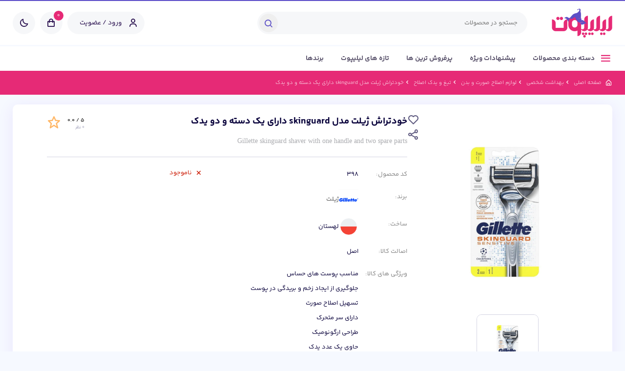

--- FILE ---
content_type: text/html; charset=utf-8
request_url: https://www.lilipout.com/product/gillette-skinguard-shave-sensitive-2pcs
body_size: 14933
content:
<!DOCTYPE html>
<html lang="fa">
    <head>
        <meta charset="UTF-8" />
        <meta http-equiv="X-UA-Compatible" content="IE=edge" />
        <meta name="viewport" content="width=device-width, initial-scale=1.0" />
        <meta name="theme-color" content="#ffffff" />
        <link rel="apple-touch-icon" sizes="57x57" href="/images/apple-icon-57x57.png" />
        <link rel="apple-touch-icon" sizes="60x60" href="/images/apple-icon-60x60.png" />
        <link rel="apple-touch-icon" sizes="72x72" href="/images/apple-icon-72x72.png" />
        <link rel="apple-touch-icon" sizes="76x76" href="/images/apple-icon-76x76.png" />
        <link rel="apple-touch-icon" sizes="114x114" href="/images/apple-icon-114x114.png" />
        <link rel="apple-touch-icon" sizes="120x120" href="/images/apple-icon-120x120.png" />
        <link rel="apple-touch-icon" sizes="144x144" href="/images/apple-icon-144x144.png" />
        <link rel="apple-touch-icon" sizes="152x152" href="/images/apple-icon-152x152.png" />
        <link rel="apple-touch-icon" sizes="180x180" href="/images/apple-icon-180x180.png" />
        <link rel="icon" type="image/png" sizes="192x192" href="/images/android-icon-192x192.png" />
        <link rel="icon" type="image/png" sizes="32x32" href="/images/favicon-32x32.png" />
        <link rel="icon" type="image/png" sizes="96x96" href="/images/favicon-96x96.png" />
        <link rel="icon" type="image/png" sizes="16x16" href="/images/favicon-16x16.png" />
        <link rel="manifest" href="/images/manifest.json" />
        <meta name="msapplication-TileColor" content="#ffffff" />
        <meta name="msapplication-TileImage" content="/images/ms-icon-144x144.png" />
        <meta name="theme-color" content="#ffffff" />
        <link href="/css/style.css?v=3" rel="stylesheet" />
            <title>قیمت و خرید خودتراش ژیلت مدل skinguard یک دسته و دو یدک</title>
    <meta name="description" content="خرید اینترنتی خودتراش ژیلت مدل گارد مناسب برای پوست های حساس بوده و دارای نوار روان کننده صابونی جهت اصلاحی روان میباشد خرید با بهترین قیمت و کیفیت در فروشگاه اینترنتی لیلیپوت." />
    <meta name="keywords" content="خودتراش ژیلت مدل گارد" />
    <link rel="canonical" href="https://www.lilipout.com/product/gillette-skinguard-shave-sensitive-2pcs" />
    <meta property="og:title" content="خودتراش ژیلت مدل skinguard دارای یک دسته و دو یدک" />
    <meta property="og:description" content="خرید اینترنتی خودتراش ژیلت مدل گارد مناسب برای پوست های حساس بوده و دارای نوار روان کننده صابونی جهت اصلاحی روان میباشد خرید با بهترین قیمت و کیفیت در فروشگاه اینترنتی لیلیپوت." />
    <meta property="og:image" content="https://cdn.lilipout.com/uploads/images/products/X1gksRu3t_Gillette-skinguard-shave-sensitive-2pcs.webp" />
    <meta property="og:url" content="https://www.lilipout.com/product/gillette-skinguard-shave-sensitive-2pcs" />
    <meta property="og:site_name" content="فروشگاه اینترنتی لیلیپوت | Lilipout" />
    <link href="/css/inside.css?v=1" rel="stylesheet" />
    <link href="/css/fancybox.css" rel="stylesheet" />
    
    <script type="application/ld+json">
        {
            "@context": "https://schema.org/",
            "@type": "Product",
            "name": "خودتراش ژیلت مدل skinguard دارای یک دسته و دو یدک",
            "image": [
                "https://cdn.lilipout.com/uploads/images/products/X1gksRu3t_Gillette-skinguard-shave-sensitive-2pcs.webp"
            ],
            "description": "خرید اینترنتی خودتراش ژیلت مدل گارد مناسب برای پوست های حساس بوده و دارای نوار روان کننده صابونی جهت اصلاحی روان میباشد خرید با بهترین قیمت و کیفیت در فروشگاه اینترنتی لیلیپوت.",
            "brand": {
                "@type": "Brand",
                "name": "ژیلت"
            },
            "aggregateRating": {
                "@type": "AggregateRating",
                "ratingValue": 5,
                "reviewCount": 1
            },
            "offers": [
                
            ],
            "hasMerchantReturnPolicy": {
                "@type": "MerchantReturnPolicy",
                "applicableCountry": "IR",
                "returnPolicyCategory": "https://schema.org/MerchantReturnFiniteReturnWindow",
                "merchantReturnDays": 7,
                "returnMethod": "https://schema.org/ReturnByMail",
                "returnFees": "https://schema.org/FreeReturn"
            },
            "positiveNotes": {
                "@type": "ItemList",
                "itemListElement": [
                    
                    {
                    "@type": "ListItem",
                    "position": 1,
                    "name": "مناسب پوست های حساس"
                    } , 
                    
                    {
                    "@type": "ListItem",
                    "position": 2,
                    "name": "جلوگیری از ایجاد زخم و بریدگی در پوست"
                    } , 
                    
                    {
                    "@type": "ListItem",
                    "position": 3,
                    "name": "تسهیل اصلاح صورت"
                    } , 
                    
                    {
                    "@type": "ListItem",
                    "position": 4,
                    "name": "دارای سر متحرک"
                    } , 
                    
                    {
                    "@type": "ListItem",
                    "position": 5,
                    "name": "طراحی ارگونومیک"
                    } , 
                    
                    {
                    "@type": "ListItem",
                    "position": 6,
                    "name": "حاوی یک عدد یدک"
                    } , 
                    
                    {
                    "@type": "ListItem",
                    "position": 7,
                    "name": "مورد تایید آزمایشات پوستی"
                    } , 
                    
                    {
                    "@type": "ListItem",
                    "position": 8,
                    "name": "حاوی نوار روان کننده صابونی"
                    }
                    
                ]
            }
        }
    </script>
        <link href="/css/media.css?v=3" rel="stylesheet" />
        <link href="/css/boxicons.min.css" rel="stylesheet" />
        <script src="/js/jquery-1.12.2.min.js"></script>
        <script src="/js/theme.js"></script>
        <script src="/js/jquery.countdownTimer.min.js"></script>
        <script>
            !function (t, e, n) {
                t.yektanetAnalyticsObject = n, t[n] = t[n] || function () {
                    t[n].q.push(arguments)
                }, t[n].q = t[n].q || [];
                var a = new Date, r = a.getFullYear().toString() + "0" + a.getMonth() + "0" + a.getDate() + "0" + a.getHours(),
                    c = e.getElementsByTagName("script")[0], s = e.createElement("script");
                s.id = "ua-script-tEyRELxg"; s.dataset.analyticsobject = n;
                s.async = 1; s.type = "text/javascript";
                s.src = "https://cdn.yektanet.com/rg_woebegone/scripts_v3/tEyRELxg/rg.complete.js?v=" + r, c.parentNode.insertBefore(s, c)
            }(window, document, "yektanet");
        </script>
    </head>

    <body>
	</div>
        <header class="shadow">
            
            <div class="topHeader">
                <div class="center">
                    <a href="#" class="tgmenu"><i class="bx bx-menu"></i></a>
                    <div class="logo">
                        <a href="/">
                            <img src="https://cdn.lilipout.com/uploads/images/etc/r1ruVlter_logo.png" height="60" alt="فروشگاه اینترنتی لیلیپوت | Lilipout" />
                        </a>
                    </div>

                    <div class="searchBox">
                        <input type="text" class="txtSearch" id="searchInput" placeholder="جستجو در محصولات" />
                        <input type="submit" class="btnSearch" value="&#xebf7;" />
                        <div class="searchResults" id="searchResults"></div>
                    </div>
                    <ul class="topItems">
                        
                        <li>
                            <a href="/login/"><i class="bx bx-user"></i><span>ورود / عضویت</span></a>
                        </li>
                        
                        <li>
                            <a href="/cart/"><i class="bx bx-shopping-bag"></i><label class="cartNoSpan"> 0 </label></a>
                        </li>
                        <li>
                            <a href="#" class="setTheme"><i class="bx"></i></a>
                        </li>
                    </ul>
                    <a href="#" class="changeMobileTheme setTheme"><i class="bx"></i></a>
                    <div class="clear"></div>
                </div>
            </div>
            <div class="mainNavHolder">
                <nav class="mainNav">
                    <div class="center">
                        <ul class="topmenu">
                            <li>
                                <a href="#"><i class="bx bx-menu"></i> دسته بندی محصولات</a>
                                <div class="megamenu">
                                    <ul class="prMainMenu">
                                        
                                        <li>
                                            <a href="/main/skin-care">
                                                <img src="https://cdn.lilipout.com/uploads/images/product-categories/f3KoivCBs_Skincare.svg" width="28" height="28" alt="مراقبت از پوست" />
                                                مراقبت از پوست 
                                            </a>
                                            <ul class="submenu">
                                                
                                                <li>
                                                    <a href="/category/makeup-remover/">
                                                        آرایش پاک کن 
                                                    </a>
                                                      
                                                    <ul class="sub2menu">
                                                        
                                                        <li>
                                                            <a href="/category/washing-gel-foam/">
                                                                ژل و فوم شستشو 
                                                            </a>
                                                        </li>
                                                        
                                                        <li>
                                                            <a href="/category/cleaning-solution/">
                                                                محلول پاک کننده 
                                                            </a>
                                                        </li>
                                                        
                                                        <li>
                                                            <a href="/category/cleaning-pad/">
                                                                پد پاک کننده 
                                                            </a>
                                                        </li>
                                                        
                                                    </ul>
                                                     
                                                </li>
                                                
                                                <li>
                                                    <a href="/category/skin-moisturizer/">
                                                        آبرسان و مرطوب کننده 
                                                    </a>
                                                     
                                                    <ul class="sub2menu">
                                                        
                                                        <li>
                                                            <a href="/category/skin-moisturizer/?brands=63d0daeddc3b691381b58e7b">
                                                                آرکو 
                                                            </a>
                                                        </li>
                                                        
                                                        <li>
                                                            <a href="/category/skin-moisturizer/?brands=63d0edcbdc3b691381b59927">
                                                                اوردینری 
                                                            </a>
                                                        </li>
                                                        
                                                        <li>
                                                            <a href="/category/skin-moisturizer/?brands=63d0ef24dc3b691381b59abe">
                                                                اریکه 
                                                            </a>
                                                        </li>
                                                        
                                                    </ul>
                                                      
                                                </li>
                                                
                                                <li>
                                                    <a href="/category/anti-wrinkle/">
                                                        ضد چروک 
                                                    </a>
                                                     
                                                    <ul class="sub2menu">
                                                        
                                                        <li>
                                                            <a href="/category/anti-wrinkle/?brands=63d0ef24dc3b691381b59abe">
                                                                اریکه 
                                                            </a>
                                                        </li>
                                                        
                                                        <li>
                                                            <a href="/category/anti-wrinkle/?brands=63d0f04fdc3b691381b59eae">
                                                                الارو 
                                                            </a>
                                                        </li>
                                                        
                                                        <li>
                                                            <a href="/category/anti-wrinkle/?brands=63d0f2f9dc3b691381b5a087">
                                                                ایوروشه 
                                                            </a>
                                                        </li>
                                                        
                                                    </ul>
                                                      
                                                </li>
                                                
                                                <li>
                                                    <a href="/category/anti-blemish-skin/">
                                                        ضد لک و روشن کننده 
                                                    </a>
                                                     
                                                    <ul class="sub2menu">
                                                        
                                                        <li>
                                                            <a href="/category/anti-blemish-skin/?brands=63d0edcbdc3b691381b59927">
                                                                اوردینری 
                                                            </a>
                                                        </li>
                                                        
                                                        <li>
                                                            <a href="/category/anti-blemish-skin/?brands=63d0f04fdc3b691381b59eae">
                                                                الارو 
                                                            </a>
                                                        </li>
                                                        
                                                        <li>
                                                            <a href="/category/anti-blemish-skin/?brands=63d0f2f9dc3b691381b5a087">
                                                                ایوروشه 
                                                            </a>
                                                        </li>
                                                        
                                                    </ul>
                                                      
                                                </li>
                                                
                                                <li>
                                                    <a href="/category/anti-boil/">
                                                        ضدجوش 
                                                    </a>
                                                     
                                                    <ul class="sub2menu">
                                                        
                                                        <li>
                                                            <a href="/category/anti-boil/?brands=63d0edcbdc3b691381b59927">
                                                                اوردینری 
                                                            </a>
                                                        </li>
                                                        
                                                        <li>
                                                            <a href="/category/anti-boil/?brands=63d0f43bdc3b691381b5a137">
                                                                بادی شاپ 
                                                            </a>
                                                        </li>
                                                        
                                                        <li>
                                                            <a href="/category/anti-boil/?brands=63d0fb8cdc3b691381b5a203">
                                                                بایودرما 
                                                            </a>
                                                        </li>
                                                        
                                                    </ul>
                                                      
                                                </li>
                                                
                                                <li>
                                                    <a href="/category/sunscreen/">
                                                        ضد آفتاب 
                                                    </a>
                                                     
                                                    <ul class="sub2menu">
                                                        
                                                        <li>
                                                            <a href="/category/sunscreen/?brands=63d0cfa6dc3b691381b58379">
                                                                دکتر سیتونا 
                                                            </a>
                                                        </li>
                                                        
                                                        <li>
                                                            <a href="/category/sunscreen/?brands=63d0ef24dc3b691381b59abe">
                                                                اریکه 
                                                            </a>
                                                        </li>
                                                        
                                                        <li>
                                                            <a href="/category/sunscreen/?brands=63d0f04fdc3b691381b59eae">
                                                                الارو 
                                                            </a>
                                                        </li>
                                                        
                                                    </ul>
                                                      
                                                </li>
                                                
                                                <li>
                                                    <a href="/category/face-mask/">
                                                        ماسک صورت 
                                                    </a>
                                                     
                                                    <ul class="sub2menu">
                                                        
                                                        <li>
                                                            <a href="/category/face-mask/?brands=63d0f43bdc3b691381b5a137">
                                                                بادی شاپ 
                                                            </a>
                                                        </li>
                                                        
                                                        <li>
                                                            <a href="/category/face-mask/?brands=63d13a0cdc3b691381b5aed1">
                                                                دیادرمین 
                                                            </a>
                                                        </li>
                                                        
                                                        <li>
                                                            <a href="/category/face-mask/?brands=63d13ebddc3b691381b5b224">
                                                                سیمپل 
                                                            </a>
                                                        </li>
                                                        
                                                    </ul>
                                                      
                                                </li>
                                                
                                                <li>
                                                    <a href="/category/eye-care/">
                                                        مراقبت از چشم 
                                                    </a>
                                                     
                                                    <ul class="sub2menu">
                                                        
                                                        <li>
                                                            <a href="/category/eye-care/?brands=63d0ef24dc3b691381b59abe">
                                                                اریکه 
                                                            </a>
                                                        </li>
                                                        
                                                        <li>
                                                            <a href="/category/eye-care/?brands=63d0f04fdc3b691381b59eae">
                                                                الارو 
                                                            </a>
                                                        </li>
                                                        
                                                        <li>
                                                            <a href="/category/eye-care/?brands=63d0f2f9dc3b691381b5a087">
                                                                ایوروشه 
                                                            </a>
                                                        </li>
                                                        
                                                    </ul>
                                                      
                                                </li>
                                                
                                                <li>
                                                    <a href="/category/nail-care/">
                                                        مراقبت دست و ناخن 
                                                    </a>
                                                     
                                                    <ul class="sub2menu">
                                                        
                                                        <li>
                                                            <a href="/category/nail-care/?brands=63d0f04fdc3b691381b59eae">
                                                                الارو 
                                                            </a>
                                                        </li>
                                                        
                                                        <li>
                                                            <a href="/category/nail-care/?brands=63d0f43bdc3b691381b5a137">
                                                                بادی شاپ 
                                                            </a>
                                                        </li>
                                                        
                                                        <li>
                                                            <a href="/category/nail-care/?brands=63d13822dc3b691381b5ad5f">
                                                                داو 
                                                            </a>
                                                        </li>
                                                        
                                                    </ul>
                                                      
                                                </li>
                                                
                                                <li>
                                                    <a href="/category/skin-restorer/">
                                                        ترمیم کننده پوست 
                                                    </a>
                                                     
                                                    <ul class="sub2menu">
                                                        
                                                        <li>
                                                            <a href="/category/skin-restorer/?brands=63d0ef24dc3b691381b59abe">
                                                                اریکه 
                                                            </a>
                                                        </li>
                                                        
                                                        <li>
                                                            <a href="/category/skin-restorer/?brands=63d0f237dc3b691381b5a041">
                                                                اون 
                                                            </a>
                                                        </li>
                                                        
                                                        <li>
                                                            <a href="/category/skin-restorer/?brands=63d0f2f9dc3b691381b5a087">
                                                                ایوروشه 
                                                            </a>
                                                        </li>
                                                        
                                                    </ul>
                                                      
                                                </li>
                                                
                                                <li>
                                                    <a href="/category/face-scrub/">
                                                        اسکراب صورت 
                                                    </a>
                                                     
                                                    <ul class="sub2menu">
                                                        
                                                        <li>
                                                            <a href="/category/face-scrub/?brands=63d0f43bdc3b691381b5a137">
                                                                بادی شاپ 
                                                            </a>
                                                        </li>
                                                        
                                                        <li>
                                                            <a href="/category/face-scrub/?brands=63d13ebddc3b691381b5b224">
                                                                سیمپل 
                                                            </a>
                                                        </li>
                                                        
                                                        <li>
                                                            <a href="/category/face-scrub/?brands=63d142fbdc3b691381b5b558">
                                                                گارنیر 
                                                            </a>
                                                        </li>
                                                        
                                                    </ul>
                                                      
                                                </li>
                                                
                                            </ul>
                                        </li>
                                        
                                        <li>
                                            <a href="/main/hair-care">
                                                <img src="https://cdn.lilipout.com/uploads/images/product-categories/-MKrdRPjD_Haircare.svg" width="28" height="28" alt="مراقبت از مو" />
                                                مراقبت از مو 
                                            </a>
                                            <ul class="submenu">
                                                
                                                <li>
                                                    <a href="/category/shampoo/">
                                                        شامپو 
                                                    </a>
                                                      
                                                    <ul class="sub2menu">
                                                        
                                                        <li>
                                                            <a href="/category/anti-dandruff-shampoo/">
                                                                شامپو ضد شوره 
                                                            </a>
                                                        </li>
                                                        
                                                        <li>
                                                            <a href="/category/anti-shedding-shampoo/">
                                                                شامپو ضد ریزش 
                                                            </a>
                                                        </li>
                                                        
                                                        <li>
                                                            <a href="/category/colored-hair-shampoo/">
                                                                شامپو موی رنگ شده 
                                                            </a>
                                                        </li>
                                                        
                                                        <li>
                                                            <a href="/category/Strengthening-shampoo/">
                                                                شامپو تقویت کننده 
                                                            </a>
                                                        </li>
                                                        
                                                        <li>
                                                            <a href="/category/oily-hair-shampoo/">
                                                                شامپو موی چرب 
                                                            </a>
                                                        </li>
                                                        
                                                        <li>
                                                            <a href="/category/keratin-shampoo/">
                                                                شامپو کراتینه 
                                                            </a>
                                                        </li>
                                                        
                                                    </ul>
                                                     
                                                </li>
                                                
                                                <li>
                                                    <a href="/category/hair-conditioner/">
                                                        نرم کننده 
                                                    </a>
                                                     
                                                    <ul class="sub2menu">
                                                        
                                                        <li>
                                                            <a href="/category/hair-conditioner/?brands=63d0d643dc3b691381b58aaa">
                                                                او جی ایکس 
                                                            </a>
                                                        </li>
                                                        
                                                        <li>
                                                            <a href="/category/hair-conditioner/?brands=63d0ecf0dc3b691381b5989b">
                                                                آندرلون 
                                                            </a>
                                                        </li>
                                                        
                                                        <li>
                                                            <a href="/category/hair-conditioner/?brands=63d0f2f9dc3b691381b5a087">
                                                                ایوروشه 
                                                            </a>
                                                        </li>
                                                        
                                                    </ul>
                                                      
                                                </li>
                                                
                                                <li>
                                                    <a href="/category/hair-mask/">
                                                        ماسک مو 
                                                    </a>
                                                     
                                                    <ul class="sub2menu">
                                                        
                                                        <li>
                                                            <a href="/category/hair-mask/?brands=63d0ef85dc3b691381b59b6a">
                                                                استم سل 
                                                            </a>
                                                        </li>
                                                        
                                                        <li>
                                                            <a href="/category/hair-mask/?brands=63d0f2f9dc3b691381b5a087">
                                                                ایوروشه 
                                                            </a>
                                                        </li>
                                                        
                                                        <li>
                                                            <a href="/category/hair-mask/?brands=63d13bc5dc3b691381b5b04a">
                                                                سایوس 
                                                            </a>
                                                        </li>
                                                        
                                                    </ul>
                                                      
                                                </li>
                                                
                                                <li>
                                                    <a href="/category/hair-cream/">
                                                        کرم مو 
                                                    </a>
                                                     
                                                    <ul class="sub2menu">
                                                        
                                                        <li>
                                                            <a href="/category/hair-cream/?brands=63d0d643dc3b691381b58aaa">
                                                                او جی ایکس 
                                                            </a>
                                                        </li>
                                                        
                                                        <li>
                                                            <a href="/category/hair-cream/?brands=63d0ecf0dc3b691381b5989b">
                                                                آندرلون 
                                                            </a>
                                                        </li>
                                                        
                                                        <li>
                                                            <a href="/category/hair-cream/?brands=63d1313cdc3b691381b5aa8b">
                                                                پنتن 
                                                            </a>
                                                        </li>
                                                        
                                                    </ul>
                                                      
                                                </li>
                                                
                                                <li>
                                                    <a href="/category/hair-spray/">
                                                        اسپری و حالت دهنده مو 
                                                    </a>
                                                     
                                                    <ul class="sub2menu">
                                                        
                                                        <li>
                                                            <a href="/category/hair-spray/?brands=63d0d643dc3b691381b58aaa">
                                                                او جی ایکس 
                                                            </a>
                                                        </li>
                                                        
                                                        <li>
                                                            <a href="/category/hair-spray/?brands=63d0f2f9dc3b691381b5a087">
                                                                ایوروشه 
                                                            </a>
                                                        </li>
                                                        
                                                        <li>
                                                            <a href="/category/hair-spray/?brands=63d1313cdc3b691381b5aa8b">
                                                                پنتن 
                                                            </a>
                                                        </li>
                                                        
                                                    </ul>
                                                      
                                                </li>
                                                
                                                <li>
                                                    <a href="/category/hair-serum/">
                                                        روغن و سرم مو 
                                                    </a>
                                                     
                                                    <ul class="sub2menu">
                                                        
                                                        <li>
                                                            <a href="/category/hair-serum/?brands=63d0d643dc3b691381b58aaa">
                                                                او جی ایکس 
                                                            </a>
                                                        </li>
                                                        
                                                        <li>
                                                            <a href="/category/hair-serum/?brands=63d0ef85dc3b691381b59b6a">
                                                                استم سل 
                                                            </a>
                                                        </li>
                                                        
                                                        <li>
                                                            <a href="/category/hair-serum/?brands=63d0f2f9dc3b691381b5a087">
                                                                ایوروشه 
                                                            </a>
                                                        </li>
                                                        
                                                    </ul>
                                                      
                                                </li>
                                                
                                                <li>
                                                    <a href="/category/hair-color/">
                                                        رنگ مو 
                                                    </a>
                                                      
                                                    <ul class="sub2menu">
                                                        
                                                        <li>
                                                            <a href="/category/hair-color-spray/">
                                                                اسپری رنگ مو 
                                                            </a>
                                                        </li>
                                                        
                                                        <li>
                                                            <a href="/category/hair-color-kit/">
                                                                کیت رنگ مو 
                                                            </a>
                                                        </li>
                                                        
                                                    </ul>
                                                     
                                                </li>
                                                
                                            </ul>
                                        </li>
                                        
                                        <li>
                                            <a href="/main/personal-hygiene">
                                                <img src="https://cdn.lilipout.com/uploads/images/product-categories/KQkqCUJIf_Personalhygiene.svg" width="28" height="28" alt="بهداشت شخصی" />
                                                بهداشت شخصی 
                                            </a>
                                            <ul class="submenu">
                                                
                                                <li>
                                                    <a href="/category/oral-health/">
                                                        بهداشت دهان و دندان 
                                                    </a>
                                                      
                                                    <ul class="sub2menu">
                                                        
                                                        <li>
                                                            <a href="/category/toothpaste/">
                                                                خمیر دندان 
                                                            </a>
                                                        </li>
                                                        
                                                        <li>
                                                            <a href="/category/toothbrush/">
                                                                مسواک و براش دندانی 
                                                            </a>
                                                        </li>
                                                        
                                                        <li>
                                                            <a href="/category/mouthwash/">
                                                                دهان شویه 
                                                            </a>
                                                        </li>
                                                        
                                                        <li>
                                                            <a href="/category/dental-floss/">
                                                                نخ دندان 
                                                            </a>
                                                        </li>
                                                        
                                                        <li>
                                                            <a href="/category/tongue-cleaner/">
                                                                زبان پاک کن 
                                                            </a>
                                                        </li>
                                                        
                                                        <li>
                                                            <a href="/category/electric-toothbrush/">
                                                                مسواک برقی 
                                                            </a>
                                                        </li>
                                                        
                                                        <li>
                                                            <a href="/category/electric-toothbrush-head/">
                                                                یدک مسواک برقی 
                                                            </a>
                                                        </li>
                                                        
                                                    </ul>
                                                     
                                                </li>
                                                
                                                <li>
                                                    <a href="/category/anti-sweat/">
                                                        ضد تعریق 
                                                    </a>
                                                     
                                                    <ul class="sub2menu">
                                                        
                                                        <li>
                                                            <a href="/category/anti-sweat/?brands=63d0ec61dc3b691381b59855">
                                                                آمبرلا 
                                                            </a>
                                                        </li>
                                                        
                                                        <li>
                                                            <a href="/category/anti-sweat/?brands=63d0f35edc3b691381b5a0cd">
                                                                اکس 
                                                            </a>
                                                        </li>
                                                        
                                                        <li>
                                                            <a href="/category/anti-sweat/?brands=63d13822dc3b691381b5ad5f">
                                                                داو 
                                                            </a>
                                                        </li>
                                                        
                                                    </ul>
                                                      
                                                </li>
                                                
                                                <li>
                                                    <a href="/category/women-health/">
                                                        بهداشت بانوان 
                                                    </a>
                                                      
                                                    <ul class="sub2menu">
                                                        
                                                        <li>
                                                            <a href="/category/sanitary-napkin/">
                                                                نوار بهداشتی 
                                                            </a>
                                                        </li>
                                                        
                                                        <li>
                                                            <a href="/category/hygiene-gel/">
                                                                ژل بهداشتی 
                                                            </a>
                                                        </li>
                                                        
                                                        <li>
                                                            <a href="/category/tampon/">
                                                                تامپون 
                                                            </a>
                                                        </li>
                                                        
                                                        <li>
                                                            <a href="/category/period-pain-relief-patch/">
                                                                پچ تسکین درد قاعدی 
                                                            </a>
                                                        </li>
                                                        
                                                    </ul>
                                                     
                                                </li>
                                                
                                                <li>
                                                    <a href="/category/facial-body-care-product/">
                                                        لوازم اصلاح صورت و بدن 
                                                    </a>
                                                      
                                                    <ul class="sub2menu">
                                                        
                                                        <li>
                                                            <a href="/category/gel-foam-reform/">
                                                                ژل و کف اصلاح 
                                                            </a>
                                                        </li>
                                                        
                                                        <li>
                                                            <a href="/category/after-shave/">
                                                                افترشیو 
                                                            </a>
                                                        </li>
                                                        
                                                        <li>
                                                            <a href="/category/shave-blade/">
                                                                تیغ و یدک اصلاح 
                                                            </a>
                                                        </li>
                                                        
                                                        <li>
                                                            <a href="/category/depilatory-cream-spray/">
                                                                کرم و اسپری موبر 
                                                            </a>
                                                        </li>
                                                        
                                                    </ul>
                                                     
                                                </li>
                                                
                                                <li>
                                                    <a href="/category/body-wash/">
                                                        شوینده بدن 
                                                    </a>
                                                      
                                                    <ul class="sub2menu">
                                                        
                                                        <li>
                                                            <a href="/category/body-shampoo/">
                                                                شامپو بدن 
                                                            </a>
                                                        </li>
                                                        
                                                        <li>
                                                            <a href="/category/Soap/">
                                                                صابون 
                                                            </a>
                                                        </li>
                                                        
                                                        <li>
                                                            <a href="/category/body-scrub/">
                                                                اسکراب بدن 
                                                            </a>
                                                        </li>
                                                        
                                                    </ul>
                                                     
                                                </li>
                                                
                                                <li>
                                                    <a href="/category/body-oil-lotion/">
                                                        روغن و لوسیون بدن 
                                                    </a>
                                                     
                                                    <ul class="sub2menu">
                                                        
                                                        <li>
                                                            <a href="/category/body-oil-lotion/?brands=63d0f2f9dc3b691381b5a087">
                                                                ایوروشه 
                                                            </a>
                                                        </li>
                                                        
                                                        <li>
                                                            <a href="/category/body-oil-lotion/?brands=63d0f43bdc3b691381b5a137">
                                                                بادی شاپ 
                                                            </a>
                                                        </li>
                                                        
                                                        <li>
                                                            <a href="/category/body-oil-lotion/?brands=63d1396cdc3b691381b5adeb">
                                                                درماگور 
                                                            </a>
                                                        </li>
                                                        
                                                    </ul>
                                                      
                                                </li>
                                                
                                                <li>
                                                    <a href="/category/marriage-products/">
                                                        محصولات جنسی 
                                                    </a>
                                                      
                                                    <ul class="sub2menu">
                                                        
                                                        <li>
                                                            <a href="/category/condom/">
                                                                کاندوم 
                                                            </a>
                                                        </li>
                                                        
                                                        <li>
                                                            <a href="/category/spray-gel/">
                                                                اسپری و ژل 
                                                            </a>
                                                        </li>
                                                        
                                                    </ul>
                                                     
                                                </li>
                                                
                                            </ul>
                                        </li>
                                        
                                        <li>
                                            <a href="/main/appliances">
                                                <img src="https://cdn.lilipout.com/uploads/images/product-categories/xYksIIL_T_Electrical.svg" width="28" height="28" alt="لوازم برقی" />
                                                لوازم برقی 
                                            </a>
                                            <ul class="submenu">
                                                
                                                <li>
                                                    <a href="/category/skin-care-tools/">
                                                        ابزار مراقبت از پوست 
                                                    </a>
                                                       
                                                </li>
                                                
                                                <li>
                                                    <a href="/category/skin-modification/">
                                                        اصلاح پوست 
                                                    </a>
                                                     
                                                    <ul class="sub2menu">
                                                        
                                                        <li>
                                                            <a href="/category/skin-modification/?brands=63d0fc75dc3b691381b5a28f">
                                                                براون 
                                                            </a>
                                                        </li>
                                                        
                                                        <li>
                                                            <a href="/category/skin-modification/?brands=63d13b73dc3b691381b5afe9">
                                                                ژیلت 
                                                            </a>
                                                        </li>
                                                        
                                                    </ul>
                                                      
                                                </li>
                                                
                                                <li>
                                                    <a href="/category/hairdressing/">
                                                        آرایش مو 
                                                    </a>
                                                     
                                                    <ul class="sub2menu">
                                                        
                                                        <li>
                                                            <a href="/category/hairdressing/?brands=63d0fc75dc3b691381b5a28f">
                                                                براون 
                                                            </a>
                                                        </li>
                                                        
                                                    </ul>
                                                      
                                                </li>
                                                
                                            </ul>
                                        </li>
                                        
                                        <li>
                                            <a href="/main/home-kitchen">
                                                <img src="https://cdn.lilipout.com/uploads/images/product-categories/YYppdpPEZ_Home.svg" width="28" height="28" alt="خانه و آشپزخانه" />
                                                خانه و آشپزخانه 
                                            </a>
                                            <ul class="submenu">
                                                
                                                <li>
                                                    <a href="/category/clothes-washer/">
                                                        شوینده لباس 
                                                    </a>
                                                     
                                                    <ul class="sub2menu">
                                                        
                                                        <li>
                                                            <a href="/category/clothes-washer/?brands=63d0eea0dc3b691381b599ec">
                                                                آریل 
                                                            </a>
                                                        </li>
                                                        
                                                        <li>
                                                            <a href="/category/clothes-washer/?brands=63d273eedc3b691381b5f49f">
                                                                ایکو مویست 
                                                            </a>
                                                        </li>
                                                        
                                                        <li>
                                                            <a href="/category/clothes-washer/?brands=644794029799bf161a214f83">
                                                                امو 
                                                            </a>
                                                        </li>
                                                        
                                                    </ul>
                                                      
                                                </li>
                                                
                                                <li>
                                                    <a href="/category/dish-washer/">
                                                        شوینده ظروف 
                                                    </a>
                                                     
                                                    <ul class="sub2menu">
                                                        
                                                        <li>
                                                            <a href="/category/dish-washer/?brands=63d13d46dc3b691381b5b162">
                                                                سیف 
                                                            </a>
                                                        </li>
                                                        
                                                        <li>
                                                            <a href="/category/dish-washer/?brands=63d14144dc3b691381b5b382">
                                                                فیری 
                                                            </a>
                                                        </li>
                                                        
                                                        <li>
                                                            <a href="/category/dish-washer/?brands=63d14294dc3b691381b5b4cc">
                                                                فینیش 
                                                            </a>
                                                        </li>
                                                        
                                                    </ul>
                                                      
                                                </li>
                                                
                                                <li>
                                                    <a href="/category/surface-cleaner/">
                                                        شوینده سطوح 
                                                    </a>
                                                     
                                                    <ul class="sub2menu">
                                                        
                                                        <li>
                                                            <a href="/category/surface-cleaner/?brands=63d0e8f3dc3b691381b59611">
                                                                آستونیش 
                                                            </a>
                                                        </li>
                                                        
                                                        <li>
                                                            <a href="/category/surface-cleaner/?brands=63d13d46dc3b691381b5b162">
                                                                سیف 
                                                            </a>
                                                        </li>
                                                        
                                                        <li>
                                                            <a href="/category/surface-cleaner/?brands=63d273eedc3b691381b5f49f">
                                                                ایکو مویست 
                                                            </a>
                                                        </li>
                                                        
                                                    </ul>
                                                      
                                                </li>
                                                
                                                <li>
                                                    <a href="/category/air-freshener/">
                                                        خوشبو کننده هوا 
                                                    </a>
                                                     
                                                    <ul class="sub2menu">
                                                        
                                                        <li>
                                                            <a href="/category/air-freshener/?brands=6448d16bb63556c2351f8263">
                                                                برف 
                                                            </a>
                                                        </li>
                                                        
                                                        <li>
                                                            <a href="/category/air-freshener/?brands=655c627765c1b9a73cf5d3b5">
                                                                ولناکس 
                                                            </a>
                                                        </li>
                                                        
                                                        <li>
                                                            <a href="/category/air-freshener/?brands=65815cfcbb0658c1c8d75392">
                                                                کارملیتا 
                                                            </a>
                                                        </li>
                                                        
                                                    </ul>
                                                      
                                                </li>
                                                
                                                <li>
                                                    <a href="/category/candle/">
                                                        شمع 
                                                    </a>
                                                     
                                                    <ul class="sub2menu">
                                                        
                                                        <li>
                                                            <a href="/category/candle/?brands=67305e952e708ac4372d373e">
                                                                ایرویک 
                                                            </a>
                                                        </li>
                                                        
                                                    </ul>
                                                      
                                                </li>
                                                
                                                <li>
                                                    <a href="/category/hand-sanitizer/">
                                                        شوینده دست 
                                                    </a>
                                                     
                                                    <ul class="sub2menu">
                                                        
                                                        <li>
                                                            <a href="/category/hand-sanitizer/?brands=63d130d6dc3b691381b5a9df">
                                                                پالمولیو 
                                                            </a>
                                                        </li>
                                                        
                                                        <li>
                                                            <a href="/category/hand-sanitizer/?brands=63d273eedc3b691381b5f49f">
                                                                ایکو مویست 
                                                            </a>
                                                        </li>
                                                        
                                                    </ul>
                                                      
                                                </li>
                                                
                                            </ul>
                                        </li>
                                        
                                        <li>
                                            <a href="/main/make-up">
                                                <img src="https://cdn.lilipout.com/uploads/images/product-categories/CEuq52vYE_Cosmetic.svg" width="28" height="28" alt="لوازم آرایشی" />
                                                لوازم آرایشی 
                                            </a>
                                            <ul class="submenu">
                                                
                                                <li>
                                                    <a href="/category/cream/">
                                                        کرم پودر 
                                                    </a>
                                                     
                                                    <ul class="sub2menu">
                                                        
                                                        <li>
                                                            <a href="/category/cream/?brands=63d1450ddc3b691381b5b763">
                                                                لورال 
                                                            </a>
                                                        </li>
                                                        
                                                        <li>
                                                            <a href="/category/cream/?brands=674ea15e9877570a8bde827b">
                                                                گابرینی 
                                                            </a>
                                                        </li>
                                                        
                                                    </ul>
                                                      
                                                </li>
                                                
                                                <li>
                                                    <a href="/category/bb-cream/">
                                                        بی بی کرم 
                                                    </a>
                                                     
                                                    <ul class="sub2menu">
                                                        
                                                        <li>
                                                            <a href="/category/bb-cream/?brands=63d0cfa6dc3b691381b58379">
                                                                دکتر سیتونا 
                                                            </a>
                                                        </li>
                                                        
                                                        <li>
                                                            <a href="/category/bb-cream/?brands=63d138d7dc3b691381b5ada5">
                                                                درماتیپیک 
                                                            </a>
                                                        </li>
                                                        
                                                        <li>
                                                            <a href="/category/bb-cream/?brands=63d142fbdc3b691381b5b558">
                                                                گارنیر 
                                                            </a>
                                                        </li>
                                                        
                                                    </ul>
                                                      
                                                </li>
                                                
                                                <li>
                                                    <a href="/category/mascara/">
                                                        ریمل 
                                                    </a>
                                                     
                                                    <ul class="sub2menu">
                                                        
                                                        <li>
                                                            <a href="/category/mascara/?brands=63d0efe5dc3b691381b59d1b">
                                                                اسنس 
                                                            </a>
                                                        </li>
                                                        
                                                        <li>
                                                            <a href="/category/mascara/?brands=63d1481cdc3b691381b5ba90">
                                                                میبلین 
                                                            </a>
                                                        </li>
                                                        
                                                        <li>
                                                            <a href="/category/mascara/?brands=64882c71c73b50da7c44c07d">
                                                                آون 
                                                            </a>
                                                        </li>
                                                        
                                                    </ul>
                                                      
                                                </li>
                                                
                                                <li>
                                                    <a href="/category/concealer/">
                                                        کانسیلر 
                                                    </a>
                                                     
                                                    <ul class="sub2menu">
                                                        
                                                        <li>
                                                            <a href="/category/concealer/?brands=63d14bb1dc3b691381b5be07">
                                                                ورونیک 
                                                            </a>
                                                        </li>
                                                        
                                                        <li>
                                                            <a href="/category/concealer/?brands=674ea15e9877570a8bde827b">
                                                                گابرینی 
                                                            </a>
                                                        </li>
                                                        
                                                        <li>
                                                            <a href="/category/concealer/?brands=6776580f31e95e742238ebfc">
                                                                پرایم 
                                                            </a>
                                                        </li>
                                                        
                                                    </ul>
                                                      
                                                </li>
                                                
                                                <li>
                                                    <a href="/category/lip-tint/">
                                                        تینت لب 
                                                    </a>
                                                     
                                                    <ul class="sub2menu">
                                                        
                                                        <li>
                                                            <a href="/category/lip-tint/?brands=674ea15e9877570a8bde827b">
                                                                گابرینی 
                                                            </a>
                                                        </li>
                                                        
                                                    </ul>
                                                      
                                                </li>
                                                
                                                <li>
                                                    <a href="/category/lip-balm/">
                                                        بالم لب 
                                                    </a>
                                                     
                                                    <ul class="sub2menu">
                                                        
                                                        <li>
                                                            <a href="/category/lip-balm/?brands=63d0f2f9dc3b691381b5a087">
                                                                ایوروشه 
                                                            </a>
                                                        </li>
                                                        
                                                        <li>
                                                            <a href="/category/lip-balm/?brands=63d0f43bdc3b691381b5a137">
                                                                بادی شاپ 
                                                            </a>
                                                        </li>
                                                        
                                                        <li>
                                                            <a href="/category/lip-balm/?brands=63d14452dc3b691381b5b62a">
                                                                لابلو 
                                                            </a>
                                                        </li>
                                                        
                                                    </ul>
                                                      
                                                </li>
                                                
                                                <li>
                                                    <a href="/category/lipstick/">
                                                        رژ لب 
                                                    </a>
                                                       
                                                </li>
                                                
                                                <li>
                                                    <a href="/category/eyebrow-makeup/">
                                                        آرایش ابرو 
                                                    </a>
                                                      
                                                    <ul class="sub2menu">
                                                        
                                                        <li>
                                                            <a href="/category/eyebrow-gel-soap/">
                                                                ژل و صابون ابرو 
                                                            </a>
                                                        </li>
                                                        
                                                    </ul>
                                                     
                                                </li>
                                                
                                                <li>
                                                    <a href="/category/cc-cream/">
                                                        سی سی کرم 
                                                    </a>
                                                     
                                                    <ul class="sub2menu">
                                                        
                                                        <li>
                                                            <a href="/category/cc-cream/?brands=6776575e31e95e742238eb88">
                                                                سی گل 
                                                            </a>
                                                        </li>
                                                        
                                                    </ul>
                                                      
                                                </li>
                                                
                                                <li>
                                                    <a href="/category/primer/">
                                                        پرایمر صورت 
                                                    </a>
                                                     
                                                    <ul class="sub2menu">
                                                        
                                                        <li>
                                                            <a href="/category/primer/?brands=6566e1961b0d91e90d4f0b6d">
                                                                اسکین وان 
                                                            </a>
                                                        </li>
                                                        
                                                    </ul>
                                                      
                                                </li>
                                                
                                            </ul>
                                        </li>
                                        
                                        <li>
                                            <a href="/main/mother-baby">
                                                <img src="https://cdn.lilipout.com/uploads/images/product-categories/wtZAE3Y4L_Kid.svg" width="28" height="28" alt="مادر و کودک" />
                                                مادر و کودک 
                                            </a>
                                            <ul class="submenu">
                                                
                                                <li>
                                                    <a href="/category/baby-hygiene-bath/">
                                                        بهداشت و حمام کودک 
                                                    </a>
                                                      
                                                    <ul class="sub2menu">
                                                        
                                                        <li>
                                                            <a href="/category/head-body-shampoo-children/">
                                                                شامپو سر و بدن 
                                                            </a>
                                                        </li>
                                                        
                                                        <li>
                                                            <a href="/category/baby-lotion/">
                                                                لوسیون کودک و نوزاد 
                                                            </a>
                                                        </li>
                                                        
                                                        <li>
                                                            <a href="/category/baby-toothbrush-toothpaste-kids/">
                                                                مسواک و خمیردندان کودک 
                                                            </a>
                                                        </li>
                                                        
                                                        <li>
                                                            <a href="/category/baby-soap/">
                                                                صابون کودک و نوزاد 
                                                            </a>
                                                        </li>
                                                        
                                                        <li>
                                                            <a href="/category/baby-powder/">
                                                                پودر بچه 
                                                            </a>
                                                        </li>
                                                        
                                                        <li>
                                                            <a href="/category/baby-laundry-detergent/">
                                                                شوینده لباس 
                                                            </a>
                                                        </li>
                                                        
                                                        <li>
                                                            <a href="/category/baby-wipes/">
                                                                دستمال مرطوب 
                                                            </a>
                                                        </li>
                                                        
                                                        <li>
                                                            <a href="/category/baby-hygiene-essentials/">
                                                                ملزومات بهداشت کودک 
                                                            </a>
                                                        </li>
                                                        
                                                        <li>
                                                            <a href="/category/baby-shower-cap/">
                                                                کلاه حمام کودک 
                                                            </a>
                                                        </li>
                                                        
                                                        <li>
                                                            <a href="/category/baby-sunscreen/">
                                                                ضد آفتاب کودک 
                                                            </a>
                                                        </li>
                                                        
                                                    </ul>
                                                     
                                                </li>
                                                
                                                <li>
                                                    <a href="/category/baby-feed-supplies/">
                                                        لوازم تغذیه کودک 
                                                    </a>
                                                      
                                                    <ul class="sub2menu">
                                                        
                                                        <li>
                                                            <a href="/category/baby-bottle-milk/">
                                                                شیشه شیر 
                                                            </a>
                                                        </li>
                                                        
                                                        <li>
                                                            <a href="/category/glass-head/">
                                                                سر شیشه 
                                                            </a>
                                                        </li>
                                                        
                                                        <li>
                                                            <a href="/category/baby-nutrition-essentials/">
                                                                ملزومات تغذیه کودک 
                                                            </a>
                                                        </li>
                                                        
                                                        <li>
                                                            <a href="/category/baby-bottle-floss/">
                                                                قمقمه و فلاسک کودک 
                                                            </a>
                                                        </li>
                                                        
                                                        <li>
                                                            <a href="/category/baby-food-container/">
                                                                ظرف غذای کودک 
                                                            </a>
                                                        </li>
                                                        
                                                    </ul>
                                                     
                                                </li>
                                                
                                                <li>
                                                    <a href="/category/mother-child-care-supplies/">
                                                        لوازم مراقبتی مادر و کودک 
                                                    </a>
                                                      
                                                    <ul class="sub2menu">
                                                        
                                                        <li>
                                                            <a href="/category/breast-pump/">
                                                                شیر دوش 
                                                            </a>
                                                        </li>
                                                        
                                                        <li>
                                                            <a href="/category/brest-protector/">
                                                                محافظ سینه 
                                                            </a>
                                                        </li>
                                                        
                                                        <li>
                                                            <a href="/category/anti-bite-spray/">
                                                                اسپری ضد گزش 
                                                            </a>
                                                        </li>
                                                        
                                                        <li>
                                                            <a href="/category/povar-nose/">
                                                                پوار بینی 
                                                            </a>
                                                        </li>
                                                        
                                                        <li>
                                                            <a href="/category/Scissors-nail-clippers/">
                                                                قیچی و ناخن گیر کودک 
                                                            </a>
                                                        </li>
                                                        
                                                        <li>
                                                            <a href="/category/Brush-comb/">
                                                                برس و شانه کودک 
                                                            </a>
                                                        </li>
                                                        
                                                        <li>
                                                            <a href="/category/baby-apron/">
                                                                پیشبند کودک 
                                                            </a>
                                                        </li>
                                                        
                                                    </ul>
                                                     
                                                </li>
                                                
                                                <li>
                                                    <a href="/category/pacifier-teether/">
                                                        پستانک و دندان گیر 
                                                    </a>
                                                      
                                                    <ul class="sub2menu">
                                                        
                                                        <li>
                                                            <a href="/category/pacifier/">
                                                                پستانک 
                                                            </a>
                                                        </li>
                                                        
                                                        <li>
                                                            <a href="/category/teethe/">
                                                                دندان گیر 
                                                            </a>
                                                        </li>
                                                        
                                                    </ul>
                                                     
                                                </li>
                                                
                                            </ul>
                                        </li>
                                        
                                        <li>
                                            <a href="/main/food-products">
                                                <img src="https://cdn.lilipout.com/uploads/images/product-categories/oiYeTjkhQ_food_icon.svg" width="28" height="28" alt="محصولات غذایی" />
                                                محصولات غذایی 
                                            </a>
                                            <ul class="submenu">
                                                
                                                <li>
                                                    <a href="/category/chewing-gum/">
                                                        آدامس 
                                                    </a>
                                                     
                                                    <ul class="sub2menu">
                                                        
                                                        <li>
                                                            <a href="/category/chewing-gum/?brands=65f009ad7fcae082693fe52e">
                                                                ویویدنت 
                                                            </a>
                                                        </li>
                                                        
                                                        <li>
                                                            <a href="/category/chewing-gum/?brands=65f02cf17fcae08269401029">
                                                                منتوس 
                                                            </a>
                                                        </li>
                                                        
                                                    </ul>
                                                      
                                                </li>
                                                
                                                <li>
                                                    <a href="/category/chocolate/">
                                                        شکلات 
                                                    </a>
                                                     
                                                    <ul class="sub2menu">
                                                        
                                                        <li>
                                                            <a href="/category/chocolate/?brands=661cca1baa5bd9de171a410e">
                                                                تابلرون 
                                                            </a>
                                                        </li>
                                                        
                                                        <li>
                                                            <a href="/category/chocolate/?brands=661cd9dfaa5bd9de171a5577">
                                                                میلکا 
                                                            </a>
                                                        </li>
                                                        
                                                        <li>
                                                            <a href="/category/chocolate/?brands=661d3879aa5bd9de171a9d1c">
                                                                اسنیکرز 
                                                            </a>
                                                        </li>
                                                        
                                                    </ul>
                                                      
                                                </li>
                                                
                                                <li>
                                                    <a href="/category/peanut butter/">
                                                        کره بادام زمینی 
                                                    </a>
                                                     
                                                    <ul class="sub2menu">
                                                        
                                                        <li>
                                                            <a href="/category/peanut butter/?brands=661e098eaa5bd9de171ab7a3">
                                                                جیف 
                                                            </a>
                                                        </li>
                                                        
                                                    </ul>
                                                      
                                                </li>
                                                
                                                <li>
                                                    <a href="/category/biscuit/">
                                                        بیسکوئیت 
                                                    </a>
                                                     
                                                    <ul class="sub2menu">
                                                        
                                                        <li>
                                                            <a href="/category/biscuit/?brands=661e353faa5bd9de171af33a">
                                                                نوتلا 
                                                            </a>
                                                        </li>
                                                        
                                                        <li>
                                                            <a href="/category/biscuit/?brands=661e368baa5bd9de171af408">
                                                                توک 
                                                            </a>
                                                        </li>
                                                        
                                                        <li>
                                                            <a href="/category/biscuit/?brands=661e37e0aa5bd9de171af4a7">
                                                                لوتوس 
                                                            </a>
                                                        </li>
                                                        
                                                    </ul>
                                                      
                                                </li>
                                                
                                            </ul>
                                        </li>
                                        
                                        <li>
                                            <a href="/main/health-tool">
                                                <img src="https://cdn.lilipout.com/uploads/images/product-categories/44jggSwn8_Untitled-2.svg" width="28" height="28" alt="ابزار سلامت" />
                                                ابزار سلامت 
                                            </a>
                                            <ul class="submenu">
                                                
                                                <li>
                                                    <a href="/category/sphygmomanometer/">
                                                        فشار سنج 
                                                    </a>
                                                     
                                                    <ul class="sub2menu">
                                                        
                                                        <li>
                                                            <a href="/category/sphygmomanometer/?brands=66b08fc3acf2d69ef17978ad">
                                                                بیورر 
                                                            </a>
                                                        </li>
                                                        
                                                    </ul>
                                                      
                                                </li>
                                                
                                                <li>
                                                    <a href="/category/thermometer/">
                                                        تب سنج 
                                                    </a>
                                                     
                                                    <ul class="sub2menu">
                                                        
                                                        <li>
                                                            <a href="/category/thermometer/?brands=66b08fc3acf2d69ef17978ad">
                                                                بیورر 
                                                            </a>
                                                        </li>
                                                        
                                                    </ul>
                                                      
                                                </li>
                                                
                                            </ul>
                                        </li>
                                        
                                        <li>
                                            <a href="/main/perfume-cologne">
                                                <img src="https://cdn.lilipout.com/uploads/images/product-categories/8kD31Zted_perfume.png.webp" width="28" height="28" alt="عطر و ادکلن" />
                                                عطر و ادکلن 
                                            </a>
                                            <ul class="submenu">
                                                
                                                <li>
                                                    <a href="/category/womens-spray-cologne/">
                                                        اسپری و ادکلن زنانه 
                                                    </a>
                                                     
                                                    <ul class="sub2menu">
                                                        
                                                        <li>
                                                            <a href="/category/womens-spray-cologne/?brands=63d0fefddc3b691381b5a2d5">
                                                                بورلی هیلز پولو کلاب 
                                                            </a>
                                                        </li>
                                                        
                                                        <li>
                                                            <a href="/category/womens-spray-cologne/?brands=63d14d09dc3b691381b5bf1f">
                                                                کدلی 
                                                            </a>
                                                        </li>
                                                        
                                                        <li>
                                                            <a href="/category/womens-spray-cologne/?brands=6776575e31e95e742238eb88">
                                                                سی گل 
                                                            </a>
                                                        </li>
                                                        
                                                    </ul>
                                                      
                                                </li>
                                                
                                                <li>
                                                    <a href="/category/mens-spray-cologne/">
                                                        اسپری و ادکلن مردانه 
                                                    </a>
                                                       
                                                </li>
                                                
                                            </ul>
                                        </li>
                                        
                                        <li>
                                            <a href="/main/jewelry">
                                                <img src="https://cdn.lilipout.com/uploads/images/product-categories/6U1_ugH9s_jewelry.png.webp" width="28" height="28" alt="جواهرات" />
                                                جواهرات 
                                            </a>
                                            <ul class="submenu">
                                                
                                                <li>
                                                    <a href="/category/earrings/">
                                                        گوشواره 
                                                    </a>
                                                     
                                                    <ul class="sub2menu">
                                                        
                                                        <li>
                                                            <a href="/category/earrings/?brands=675d41d19877570a8be2cad2">
                                                                افلی 
                                                            </a>
                                                        </li>
                                                        
                                                    </ul>
                                                      
                                                </li>
                                                
                                                <li>
                                                    <a href="/category/necklaces-chains/">
                                                        گردنبند و زنجیر 
                                                    </a>
                                                     
                                                    <ul class="sub2menu">
                                                        
                                                        <li>
                                                            <a href="/category/necklaces-chains/?brands=675d41d19877570a8be2cad2">
                                                                افلی 
                                                            </a>
                                                        </li>
                                                        
                                                    </ul>
                                                      
                                                </li>
                                                
                                                <li>
                                                    <a href="/category/ring/">
                                                        انگشتر 
                                                    </a>
                                                     
                                                    <ul class="sub2menu">
                                                        
                                                        <li>
                                                            <a href="/category/ring/?brands=675d41d19877570a8be2cad2">
                                                                افلی 
                                                            </a>
                                                        </li>
                                                        
                                                    </ul>
                                                      
                                                </li>
                                                
                                                <li>
                                                    <a href="/category/bracelet/">
                                                        دستبند 
                                                    </a>
                                                     
                                                    <ul class="sub2menu">
                                                        
                                                        <li>
                                                            <a href="/category/bracelet/?brands=675d41d19877570a8be2cad2">
                                                                افلی 
                                                            </a>
                                                        </li>
                                                        
                                                    </ul>
                                                      
                                                </li>
                                                
                                                <li>
                                                    <a href="/category/brooch/">
                                                        سنجاق 
                                                    </a>
                                                     
                                                    <ul class="sub2menu">
                                                        
                                                        <li>
                                                            <a href="/category/brooch/?brands=675d41d19877570a8be2cad2">
                                                                افلی 
                                                            </a>
                                                        </li>
                                                        
                                                    </ul>
                                                      
                                                </li>
                                                
                                            </ul>
                                        </li>
                                        
                                        <li>
                                            <a href="/main/clothes">
                                                <img src="https://cdn.lilipout.com/uploads/images/product-categories/4YVQF8XWu_clothes.webp" width="28" height="28" alt="پوشاک" />
                                                پوشاک 
                                            </a>
                                            <ul class="submenu">
                                                
                                                <li>
                                                    <a href="/category/crop-top/">
                                                        نیم تنه ورزشی زنانه 
                                                    </a>
                                                     
                                                    <ul class="sub2menu">
                                                        
                                                        <li>
                                                            <a href="/category/crop-top/?brands=6742cc53d2f806b7e3c8c6f5">
                                                                متفرقه 
                                                            </a>
                                                        </li>
                                                        
                                                    </ul>
                                                      
                                                </li>
                                                
                                                <li>
                                                    <a href="/category/womens-sports-set/">
                                                        ست ورزشی زنانه 
                                                    </a>
                                                     
                                                    <ul class="sub2menu">
                                                        
                                                        <li>
                                                            <a href="/category/womens-sports-set/?brands=6742cc53d2f806b7e3c8c6f5">
                                                                متفرقه 
                                                            </a>
                                                        </li>
                                                        
                                                    </ul>
                                                      
                                                </li>
                                                
                                                <li>
                                                    <a href="/category/womens-sports-leggings/">
                                                        لگ ورزشی زنانه 
                                                    </a>
                                                     
                                                    <ul class="sub2menu">
                                                        
                                                        <li>
                                                            <a href="/category/womens-sports-leggings/?brands=6742cc53d2f806b7e3c8c6f5">
                                                                متفرقه 
                                                            </a>
                                                        </li>
                                                        
                                                    </ul>
                                                      
                                                </li>
                                                
                                                <li>
                                                    <a href="/category/top-crop-sports/">
                                                        تاپ و کراپ 
                                                    </a>
                                                     
                                                    <ul class="sub2menu">
                                                        
                                                        <li>
                                                            <a href="/category/top-crop-sports/?brands=6742cc53d2f806b7e3c8c6f5">
                                                                متفرقه 
                                                            </a>
                                                        </li>
                                                        
                                                    </ul>
                                                      
                                                </li>
                                                
                                                <li>
                                                    <a href="/category/womens-Socks/">
                                                        جوراب زنانه 
                                                    </a>
                                                     
                                                    <ul class="sub2menu">
                                                        
                                                        <li>
                                                            <a href="/category/womens-Socks/?brands=6742cc53d2f806b7e3c8c6f5">
                                                                متفرقه 
                                                            </a>
                                                        </li>
                                                        
                                                    </ul>
                                                      
                                                </li>
                                                
                                            </ul>
                                        </li>
                                        
                                        <li>
                                            <a href="/main/watch">
                                                <img src="https://cdn.lilipout.com/uploads/images/product-categories/i0vC84GZa_watch.webp" width="28" height="28" alt="ساعت" />
                                                ساعت 
                                            </a>
                                            <ul class="submenu">
                                                
                                                <li>
                                                    <a href="/category/men-watch/">
                                                        ساعت مردانه 
                                                    </a>
                                                      
                                                    <ul class="sub2menu">
                                                        
                                                        <li>
                                                            <a href="/category/men-digital-watch/">
                                                                ساعت مردانه دیجیتال 
                                                            </a>
                                                        </li>
                                                        
                                                        <li>
                                                            <a href="/category/men-analog-watch/">
                                                                ساعت مردانه آنالوگ 
                                                            </a>
                                                        </li>
                                                        
                                                    </ul>
                                                     
                                                </li>
                                                
                                                <li>
                                                    <a href="/category/women-watch/">
                                                        ساعت زنانه 
                                                    </a>
                                                      
                                                    <ul class="sub2menu">
                                                        
                                                        <li>
                                                            <a href="/category/women-digital-watch/">
                                                                ساعت زنانه دیجیتال 
                                                            </a>
                                                        </li>
                                                        
                                                        <li>
                                                            <a href="/category/women-analog-watch/">
                                                                ساعت زنانه آنالوگ 
                                                            </a>
                                                        </li>
                                                        
                                                    </ul>
                                                     
                                                </li>
                                                
                                                <li>
                                                    <a href="/category/sports-watch/">
                                                        ساعت اسپرت 
                                                    </a>
                                                     
                                                    <ul class="sub2menu">
                                                        
                                                        <li>
                                                            <a href="/category/sports-watch/?brands=67d1283a01bd56c72fa524d8">
                                                                کاسیو 
                                                            </a>
                                                        </li>
                                                        
                                                    </ul>
                                                      
                                                </li>
                                                
                                            </ul>
                                        </li>
                                        
                                    </ul>
                                </div>
                            </li>
                            <li><a href="/special-offers/">پیشنهادات ویژه</a></li>
                            <li><a href="/best-selling/">پرفروش ترین ها</a></li>
                            <li><a href="/new-products/">تازه های لیلیپوت</a></li>
                            <li><a href="/brands/">برندها</a></li>
                              
                        </ul>
                    </div>
                </nav>
            </div>
        </header>
        <ul class="mobileTabs">
            <li>
                <a href="/"><i class="bx bx-home"></i><label>خانه</label></a>
            </li>
            <li>
                <a href="/main/" class="tgMobileMenu"><i class="bx bx-category"></i><label>دسته بندی</label></a>
            </li>
            <li>
                <a href="/cart/"><i class="bx bx-shopping-bag"></i><span class="cartNoSpan"> 0 </span><label>سبد خرید</label></a>
            </li>
            <li>
                <a href="#" class="toggleSearch"><i class="bx bx-search"></i><label>جستجو</label></a>
            </li>
            
            <li>
                <a href="/login/"><i class="bx bx-user"></i><label>پروفایل</label></a>
            </li>
            
        </ul>

          
<section class="content">
    <section class="breadcrumbPane">
        <div class="center">
            <nav class="breadcrumb">
                <ol class="breadcrumbList" itemscope itemtype="https://schema.org/BreadcrumbList">
                    <li itemprop="itemListElement" itemscope itemtype="https://schema.org/ListItem">
                        <a itemprop="item" href="/">
                            <i class="bx bx-home-alt"></i>
                            <span itemprop="name">صفحه اصلی</span>
                        </a>
                        <meta itemprop="position" content="1" />
                    </li>
                     
                        <li itemprop="itemListElement" itemscope itemtype="https://schema.org/ListItem">
                            <a itemprop="item" href="/main/personal-hygiene/">
                                <span itemprop="name">بهداشت شخصی</span>
                            </a>
                            <meta itemprop="position" content="2" />
                        </li>
                     
                        <li itemprop="itemListElement" itemscope itemtype="https://schema.org/ListItem">
                            <a itemprop="item" href="/category/facial-body-care-product/">
                                <span itemprop="name">لوازم اصلاح صورت و بدن</span>
                            </a>
                            <meta itemprop="position" content="3" />
                        </li>
                     
                        <li itemprop="itemListElement" itemscope itemtype="https://schema.org/ListItem">
                            <a itemprop="item" href="/category/shave-blade/">
                                <span itemprop="name">تیغ و یدک اصلاح</span>
                            </a>
                            <meta itemprop="position" content="4" />
                        </li>
                    
                    <li itemprop="itemListElement" itemscope itemtype="https://schema.org/ListItem">
                        <a itemprop="item" href="/product/gillette-skinguard-shave-sensitive-2pcs">
                            <span itemprop="name">خودتراش ژیلت مدل skinguard دارای یک دسته و دو یدک</span>
                        </a>
                        <meta itemprop="position" content="5" />
                    </li>
                </ol>
            </nav>
        </div>
    </section>
    <div class="insideContent">
        <div class="center">
            <div class="prIntro">
                <div class="prGallery">
                    <ul class="prIcons">
                        
                            <li><a href="/login/" id="toggleFavBtn"><i class="bx bx-heart"></i></a></li>
                        
                        
                        <li><a href="#" class="showShare"><i class="bx bx-share-alt"></i></a></li>
                    </ul>
                    <figure class="prMainImageFig">
                        
                        <img src="https://cdn.lilipout.com/uploads/images/products/X1gksRu3t_Gillette-skinguard-shave-sensitive-2pcs.webp" class="prMainImage" alt="خودتراش ژیلت مدل skinguard دارای یک دسته و دو یدک" />
                        
                    </figure>
                    
                    
                    <div class="owl-carousel owl-theme prGCarousel">
                        <div class="item">
                            <a href="https://cdn.lilipout.com/uploads/images/products/X1gksRu3t_Gillette-skinguard-shave-sensitive-2pcs.webp" data-fancybox="gallery" data-caption="خودتراش ژیلت مدل skinguard دارای یک دسته و دو یدک">
                                <img src="https://cdn.lilipout.com/uploads/images/products/X1gksRu3t_Gillette-skinguard-shave-sensitive-2pcs.webp" alt="خودتراش ژیلت مدل skinguard دارای یک دسته و دو یدک" />
                            </a>
                        </div>
                        
                        
                    </div>
                    
                </div>
                <div class="prSummary">
                    <div class="prTitle">
                        <h1>
                            خودتراش ژیلت مدل skinguard دارای یک دسته و دو یدک
                        </h1>
                        <h2>
                            Gillette skinguard shaver with one handle and two spare parts
                        </h2>
                        <div class="prRateView">
                            <i class="bx bx-star"></i>
                            <span class="prRateViewR">5 / 0.0</span>
                            <span class="prRateViewQ">0 نظر</span>
                        </div>
                    </div>
                    <div class="prSummaryContent">
                        <div class="prSummaryContentMain">
                            <ul class="prSummaryList">
                                <li><span>کد محصول:</span><div class="prSummaryDetail">398</div></li>
                                
                                <li>
                                    <span>برند: </span>
                                    <div class="prSummaryDetail">
                                        <a href="/brands/detail/gillette/" class="prSummaryDetailWImage">
                                            <img src="https://cdn.lilipout.com/uploads/images/brands/eyI3Ppehi_gillette-berand.webp" alt="ژیلت" width="40" height="40" />
                                            ژیلت
                                        </a>
                                    </div>
                                </li>
                                <li>
                                    <span>ساخت: </span>
                                    <div class="prSummaryDetail">
                                        <div class="prSummaryDetailWImage">
                                            <img src="https://cdn.lilipout.com/uploads/images/etc/QGTthTwfs_icons8-poland-64.png" alt="لهستان" width="40" height="40" />
                                            لهستان
                                        </div>
                                    </div>
                                </li>
                                <li>
                                    <span>اصالت کالا: </span>
                                    <div class="prSummaryDetail">
                                        اصل
                                    </div>
                                </li>
                                <li>
                                    <span>ویژگی های کالا:</span>
                                    <div class="prSummaryDetail">
                                        مناسب پوست های حساس<br />جلوگیری از ایجاد زخم و بریدگی در پوست<br />تسهیل اصلاح صورت<br />دارای سر متحرک<br />طراحی ارگونومیک<br />حاوی یک عدد یدک<br />مورد تایید آزمایشات پوستی<br />حاوی نوار روان کننده صابونی
                                    </div>
                                </li>
                            </ul>
                        </div>
                        <aside class="prSummaryContentSide">
                            
                                <span class="notAvailableLbl"><i class="bx bx-x"></i>ناموجود</span>
                            
                        </aside>
                    </div>
                        
                    <script>
                        $(document).ready(function(){
                            
                            var userCart = [];

                            function calculateTotalItems(){
                                var xhr = new XMLHttpRequest();
                                xhr.open("GET", "/get-total-items-in-cart", true);
                                xhr.setRequestHeader("Content-Type", "application/json");

                                
                                xhr.onreadystatechange = function () {
                                    if (xhr.readyState === 4 && xhr.status === 200) {
                                        var jRes = JSON.parse(xhr.responseText);
                                        console.log(jRes.data);
                                        $('.cartNoSpan').html(jRes.data);
                                    }
                                };
                            
                                xhr.send();
                            }

                            //Add To Cart Click
                            $('.addToCart').click(function(){
                                $('.selectColorList').addClass('loadingAjax');
                                $('.addToCart').addClass('loadingAjax');

                                var xhr = new XMLHttpRequest();
                                xhr.open("POST", "/add-to-cart", true);
                                xhr.setRequestHeader("Content-Type", "application/json");

                                
                                xhr.onreadystatechange = function () {
                                    if (xhr.readyState === 4 && xhr.status === 200) {
                                        var jRes = JSON.parse(xhr.responseText);
                                        console.log(jRes.data);
                                        $('.addToCart').addClass('hidden').removeClass('loadingAjax');
                                        $('.prInCart').removeClass('hidden');
                                        $('.selectColorList').removeClass('loadingAjax');
                                        $('.prInCartQuantity').html(jRes.data);
                                        var index = $('.selectColorList > li.active').index();
                                        console.log(index);
                                        userCart[index] = jRes.data;
                                        calculateTotalItems();
                                    } else {

                                    }
                                };
                                
                                var selectedItem = $('.selectColorList > li.active a');
                                var data = {
                                    product: $('.selectColorList').attr('data-id'),
                                    inventory: selectedItem.attr('data-id'),
                                };

                                var jsonData = JSON.stringify(data);

                                xhr.send(jsonData);

                                return false;
                            });

                            //Add One More Item
                            $('#addPrBtn').click(function(){
                                $('.selectColorList').addClass('loadingAjax');
                                
                                var xhr = new XMLHttpRequest();
                                xhr.open("POST", "/add-one-item", true);
                                xhr.setRequestHeader("Content-Type", "application/json");

                                
                                xhr.onreadystatechange = function () {
                                    if (xhr.readyState === 4 && xhr.status === 200) {
                                        $('.selectColorList').removeClass('loadingAjax');
                                        var jRes = JSON.parse(xhr.responseText);
                                        $('.prInCartQuantity').html(jRes.data);
                                        var index = $('.selectColorList > li.active').index();
                                        userCart[index] = jRes.data;
                                        calculateTotalItems();
                                    } else if(xhr.status === 400){
                                        var jRes = JSON.parse(xhr.responseText);
                                        alert(jRes.data);
                                    }   
                                };
                                
                                var selectedItem = $('.selectColorList > li.active a');
                                var data = {
                                    product: $('.selectColorList').attr('data-id'),
                                    inventory: selectedItem.attr('data-id'),
                                };

                                var jsonData = JSON.stringify(data);

                                xhr.send(jsonData);

                                return false;
                            });


                            //Minus One Item
                            $('#decPrBtn').click(function(){
                                $('.selectColorList').addClass('loadingAjax');
                                
                                var xhr = new XMLHttpRequest();
                                xhr.open("POST", "/minus-one-item", true);
                                xhr.setRequestHeader("Content-Type", "application/json");

                                
                                xhr.onreadystatechange = function () {
                                    if (xhr.readyState === 4 && xhr.status === 200) {
                                        $('.selectColorList').removeClass('loadingAjax');
                                        var jRes = JSON.parse(xhr.responseText);
                                        console.log(jRes.data);
                                        $('.prInCartQuantity').html(jRes.data);
                                        var index = $('.selectColorList > li.active').index();
                                        userCart[index] = jRes.data;
                                        if(jRes.data == 0){
                                            $('.addToCart').removeClass('hidden');
                                            $('.prInCart').addClass('hidden').removeClass('loadingAjax');
                                            $('.prInCartQuantity').html('');
                                        }
                                        calculateTotalItems();
                                    } else {

                                    }
                                };
                                
                                var selectedItem = $('.selectColorList > li.active a');
                                var data = {
                                    product: $('.selectColorList').attr('data-id'),
                                    inventory: selectedItem.attr('data-id'),
                                };

                                var jsonData = JSON.stringify(data);

                                xhr.send(jsonData);

                                return false;
                            });


                            //Select Colors
                            $('.selectColorList > li:eq(0)').addClass('active');
                            $('#selectedColorId').val($('.selectColorList > li:eq(0) a').attr('data-id'));
                            $('.selectColorList > li > a').click(function(){
                                var itemCart = userCart[$(this).parent().index()];
                                if(itemCart > 0){
                                    $('.addToCart').addClass('hidden').removeClass('loadingAjax');
                                    $('.prInCart').removeClass('hidden');
                                    $('.prInCartQuantity').html(itemCart);
                                }else{
                                    $('.addToCart').removeClass('hidden');
                                    $('.prInCart').addClass('hidden').removeClass('loadingAjax');
                                    $('.prInCartQuantity').html('');
                                }

                                var discount = $(this).attr('data-discount');
                                var basePrice = $(this).attr('data-basePrice');
                                var stock = $(this).attr('data-stock');
                                var discountPrice = $(this).attr('data-discountPrice');

                                if(discount != 0){
                                    $('.prPriceOld').html(basePrice + ' تومان');
                                    $('.pItemDiscount').removeClass('hidden').html('%' + discount);
                                }else{
                                    $('.prPriceOld').html('');
                                    $('.pItemDiscount').addClass('hidden').html('');
                                }
                                $('.selectedColorName').html($(this).attr('data-name'));
                                $('.prPrice').html(discountPrice + ' تومان');
                                $('.selectColorList > li').removeClass('active');
                                $(this).parent('li').addClass('active');
                                $('#selectedColorId').val($('.selectColorList > li.active a').attr('data-id'));
                                return false;
                            });

                        });
                    </script>
                </div>
                <div class="sharePop">
                    <div class="shareBox">
                        <div class="shareContent">
                            <div class="shareTitle">
                                اشتراک گذاری
                                <a href="#" class="closeShare"><i class="bx bx-x"></i></a>
                            </div>
                            <div class="shareItems">
                                <div class="shareText">این کالا را با دوستان خود به اشتراک بگذارید!</div>
                                <a href="https://www.lilipout.com/product/gillette-skinguard-shave-sensitive-2pcs/" class="copyLink"><span>کپی کردن لینک</span><i class="bx bx-copy"></i></a>
                                <ul class="socialShare">
                                    <li><a href="https://www.facebook.com/sharer/sharer.php?u=https://www.lilipout.com/gillette-skinguard-shave-sensitive-2pcs/" target="_blank"><i class="bx bxl-facebook"></i></a></li>
                                    <li><a href="https://twitter.com/share?via=lilipout2&text=خودتراش ژیلت مدل skinguard دارای یک دسته و دو یدک&url=https://www.lilipout.com/gillette-skinguard-shave-sensitive-2pcs/" target="_blank"><i class="bx bxl-twitter"></i></a></li>
                                    <li><a href="whatsapp://send?text=https://www.lilipout.com/product/gillette-skinguard-shave-sensitive-2pcs/" data-action="share/whatsapp/share" target="_blank"><i class="bx bxl-whatsapp"></i></a></li>
                                    <li><a href="https://telegram.me/share/?url=https://www.lilipout.com/gillette-skinguard-shave-sensitive-2pcs/&text=خودتراش ژیلت مدل skinguard دارای یک دسته و دو یدک" target="_blank"><i class="bx bxl-telegram"></i></a></li>
                                </ul>
                            </div>
                        </div>
                    </div>
                </div>
            </div>

            <div class="productDetailPane">
                <ul class="prTabs">
                    <li class="active"><a href=""><i class="bx bx-info-circle"></i> معرفی محصول</a></li>
                    <li><a href=""><i class="bx bx-message-square-detail"></i> مشخصات کامل</a></li>
                    <li><a href=""><i class="bx bx-comment"></i> نظرات کاربران</a></li>
                    <li><a href=""><i class="bx bx-question-mark"></i> پرسش و پاسخ</a></li>
                </ul>
                <ul class="prTabContent">
                    <li>
                        <div class="cmspage">
                            <p id="isPasted">تکنولوژی بکار رفته در میان تیغه های خودتراش مردانه ژیلت از فشار بیش از حد سری به پوست صورت جلوگیری می کند و در نتیجه آسیبی به بافت پوست نمی رساند. تکنولوژی SKINGUARD سبب تسهیل حرکت بر روی صورت می شود. همچنین نوارهای ژلی-صابونی موجود هنگام تماس با آب باعث می شود تا به راحتی بر روی پوست صورت حرکت کند. در نتیجه سرعت استفاده را افزایش می دهد و از ایجاد زخم و بریدگی بر روی صورت جلوگیری می کند. طراحی ارگونومیک آن مانع آزار و خسته شدن دست در حین اصلاح موهای صورت می شود و در حین اصلاح از دست لیز نمی خورد. بدنه مدل SKINGUARD SENSITIVE با یدک های مدل FUSION 5 و FUSION 5 ProGlide سازگاری دارد. اما این مدل با یدک سری MACH3 سازگاری ندارد.</p>
                        </div>
                    </li>
                    <li>

                        

                    </li>
                    <li>
                        <div class="msgBoxHolder"></div>
                        <div class="addCmPane">
                            
                                <div class="loginMsg">
                                    <h3>برای ثبت دیدگاه، ابتدا وارد حساب کاربری خود شوید</h2>
                                </div>
                            
                            
                        </div>

                        
                            <div class="noCommentYet">هنوز برای این محصول نظری ثبت نشده!</div>
                        
                    </li>
                    <li>
                        <div class="msgBoxHolderFaq"></div>
                        
                            <div class="loginMsg">
                                <h3>برای ثبت پرسش، ابتدا وارد حساب کاربری خود شوید</h2>
                            </div>
                        
                        
                            <div class="noCommentYet">هنوز برای این محصول پرسشی ثبت نشده!</div>
                        
                    </li>
                </ul>
            </div>
            <div class="materialCard">
                <div class="materialTitle">
                    <h2>محصولات <span>مرتبط</span></h2>
                </div>
                
            </div>
        </div>
    </div>
</section>


        <footer>
            <div class="purpleBar">
                <div class="center">
                    <div class="supportFt">
                        <div class="supportTitle">هفت روز هفته صمیمانه پاسخگوی شما هستیم</div>
                        <ul class="supportLinks">
                            <li>
                                <a href="tel://05191092097"><i class="bx bx-phone-call"></i> <span> 05191092097 </span></a>
                            </li>
                            <li>
                                <a href="https://wa.me/message/QSNG377ZVFBKK1" target="_blank"><i class="bx bxl-whatsapp"></i> 09379349289 </a>
                            </li>
                        </ul>
                    </div>
                </div>
            </div>
            <div class="topFoot">
                <div class="center">
                    <div class="topFootContent">
                        <div class="footerAbout">
                            
                            <h2 class="footerTitle"><img src="https://cdn.lilipout.com/uploads/images/cmspages/FxbJLln-o_logo.png" alt="لیلیپوت" /> فروشگاه اینترنتی <span>لیلیپوت</span></h2>
                            <div class="cmspage"><p>فروشگاه اینترنتی لیلیپوت از سال 1391 به طور اختصاصی با تکیه بر دانش فنی تیم توسعه دهنده، با ارائه محصولات تخصصی کودک فعالیت خود را آغاز نمود. امروز مفتخریم محصولات کودک، مادر، آرایشی، بهداشتی، غذایی، پوشاک، اکسسوری و ساعت مچی را از برترین برندهای ایران و جهان با قیمت های بسیار پایین عرضه نماییم. وجود کالاهای متنوع برای هر رده سنی می تواند تجربه یک خرید با کیفیت و به دور از هیاهوی شهری را در کنار خانواده رقم بزند.</p></div>
                            
                            <div class="showFullAbout">
                                <a href="/about-us/">مشاهده بیشتر</a>
                            </div>
                        </div>
                        <div class="enamads">
                            <h2>با اطمینان خرید کنید</h2>
                            <ul class="enamadlist">
                                <li>
                                    <a href="https://ecunion.ir/verify/lilipout.com?token=38109935b0e2dc581c83" target="_blank"
                                        ><img src="/images/e1.png" alt="certificate" width="70" height="84"
                                    /></a>
                                </li>
                                <li>
                                    <a href="https://trustseal.enamad.ir/?id=7078&Code=W9qvF2Ay2mEm460ynSRa" referrerpolicy="origin" target="_blank"
                                        ><img Code="W9qvF2Ay2mEm460ynSRa" referrerpolicy="origin" src="/images/e2.png" alt="enamad" width="70" height="84"
                                    /></a>
                                </li>
                                <li>
                                    <a href="https://logo.samandehi.ir/Verify.aspx?id=52234&p=dshwuiwkuiwkxlaoaods" target="_blank"
                                        ><img src="/images/e3.png" alt="samandehi" width="70" height="84"
                                    /></a>
                                </li>
                            </ul>
                        </div>
                    </div>
                </div>
            </div>
            <div class="botFoot">
                <div class="center">
                    <div class="botFootContent">
                        <div class="ftLinkBox">
                            <div class="ftOneColLinks">
                                <h2>لیلیپوت</h2>
                                <ul class="ftlinks">
                                    <li><a href="/about-us/">درباره ما</a></li>
                                    <li><a href="/contact-us/">تماس با ما</a></li>
                                    <li><a href="/blog/">بلاگ لیلیپوت</a></li>
                                    <li><a href="/page/career/">همکاری با ما</a></li>
                                    <li><a href="/page/bank-accounts/">شماره حساب ها</a></li>
                                </ul>
                            </div>
                            <div class="ftOneColLinks">
                                <h2>خدمات مشتریان</h2>
                                <ul class="ftlinks">
                                    <li><a href="/faq/">پرسش های متداول</a></li>
                                    <li><a href="/page/terms-conditions/">قوانین و مقررات</a></li>
                                    <li><a href="/page/send-order/">رویه ارسال سفارش</a></li>
                                    <li><a href="/page/return-goods/">رویه بازگرداندن کالا</a></li>
                                    <li><a href="/page/help/">راهنمای خرید</a></li>
                                </ul>
                            </div>
                            <div class="ftOneColLinks dlPane hidden" style="display: hidden">
                                <h2>دانلود اپلیکیشن لیلیپوت</h2>
                                <ul class="dlApps">
                                    <li>
                                        <a href="#"><i class="bx bx-basket"></i>دانلود از<span>کافه بازار</span></a>
                                    </li>
                                    <li>
                                        <a href="#"><i class="bx bxl-play-store"></i>دانلود از<span>گوگل پلی</span></a>
                                    </li>
                                    <li>
                                        <a href="#"><i class="bx bxl-apple"></i>دانلود از<span>سیب اپ</span></a>
                                    </li>
                                </ul>
                            </div>
                        </div>
                        <div class="ftContact">
                            <h2>پل های ارتباطی با ما</h2>
                            <ul class="ftCt">
                                <li>
                                    <i class="bx bx-map"></i>
                                    خراسان رضوی، نیشابور، فردوسی شمالی۶، پلاک ۲۴۰
                                </li>
                                <li>
                                    <i class="bx bx-phone-call"></i> شماره تماس در ساعات اداری 8 الی 14:
                                    <a href="tel://05191092097/"><strong> 05191092097 </strong></a>
                                </li>
                                <li>
                                    <i class="bx bxl-whatsapp"></i> پشتیبانی واتساپ از ساعت 8 الی 22:
                                    <a href="https://wa.me/message/QSNG377ZVFBKK1" target="_blank"><strong>09379349289</strong></a>
                                </li>
                            </ul>
                            <h2>ما را دنبال کنید</h2>
                            
                            <ul class="ftSocial">
                                
                                <li>
                                    <a href="https://www.instagram.com/lilipoutcom" target="_blank"><i class="bx bxl-instagram-alt"></i></a>
                                </li>
                                
                            </ul>
                            
                        </div>
                    </div>
                </div>
            </div>
            <div class="footerBottomBar">
                <div class="center">
                    <div class="footerBottomBarContent">
                        <div class="lilipout"><a href="/" target="_blank" rel="nofollow">تمامی حقوق سایت متعلق به فروشگاه اینترنتی لیلیپوت می باشد</a></div>
                        <div class="designer"></div>
                    </div>
                </div>
            </div>
        </footer>
        <script src="/js/owl.carousel.min.js"></script>
        <!-- Google tag (gtag.js) -->
        <script async src="https://www.googletagmanager.com/gtag/js?id=G-48XX669K70"></script>
        <script>
            window.dataLayer = window.dataLayer || [];
            function gtag() {
                dataLayer.push(arguments);
            }
            gtag("js", new Date());

            gtag("config", "G-48XX669K70");
        </script>
        <script type="text/javascript">
            ["keydown", "touchmove", "touchstart", "mouseover"].forEach(function (v) {
                window.addEventListener(v, function () {
                    if (!window.isGoftinoAdded) {
                        window.isGoftinoAdded = 1;
                        var i = "gVc9Fv",
                            d = document,
                            g = d.createElement("script"),
                            s = "https://www.goftino.com/widget/" + i,
                            l = localStorage.getItem("goftino_" + i);
                        (g.type = "text/javascript"), (g.async = !0), (g.src = l ? s + "?o=" + l : s);
                        d.getElementsByTagName("head")[0].appendChild(g);
                    }
                });
            });
        </script>
        <script src="/js/inside.js"></script>
<script src="/js/fancybox.js"></script>
<script>
    Fancybox.bind('[data-fancybox="gallery"]', {
        Hash: false,
    });
</script>
        <script src="/js/js.cookie.min.js"></script>
        <script src="/js/public.js?v=1"></script>
    </body>
</html>


--- FILE ---
content_type: text/css; charset=UTF-8
request_url: https://www.lilipout.com/css/style.css?v=3
body_size: 7129
content:
/*--------------------CSS RESET--------------------------*/
a,
abbr,
acronym,
address,
article,
aside,
audio,
b,
blockquote,
body,
center,
canvas,
caption,
cite,
code,
command,
datalist,
dd,
del,
details,
dfn,
dl,
div,
dt,
em,
embed,
fieldset,
figcaption,
figure,
footer,
form,
h1,
h2,
h3,
h4,
h5,
h6,
header,
hgroup,
html,
i,
iframe,
img,
ins,
kbd,
keygen,
label,
legend,
li,
meter,
nav,
object,
ol,
output,
p,
pre,
progress,
q,
s,
samp,
section,
small,
span,
source,
strong,
sub,
sup,
tfoot,
thead,
u,
ul,
var {
    background: transparent;
    border: 0 none;
    font-size: 100%;
    margin: 0;
    padding: 0;
    outline: 0;
    vertical-align: top;
}
ul {
    list-style: none;
}
blockquote,
q {
    quotes: none;
}
img {
    vertical-align: top;
    border: 0;
}
embed {
    vertical-align: top;
}
article,
aside,
audio,
canvas,
command,
datalist,
details,
embed,
figcaption,
figure,
footer,
header,
hgroup,
keygen,
meter,
nav,
output,
progress,
section,
source,
video {
    display: block;
}
mark,
rp,
rt,
ruby,
summary,
time {
    display: inline;
}
input,
textarea {
    border: 0;
    padding: 0;
    margin: 0;
    outline: 0;
}
iframe {
    border: 0;
    margin: 0;
    padding: 0;
}
input,
textarea,
select,
button {
    margin: 0;
    padding: 0px;
    font: normal 13px/18px yekan;
    color: #747474;
    font-weight: normal;
}
input[type="text"] {
    text-indent: 5px;
}
html {
}
body {
    margin: 0px;
    font: 13px/20px yekan;
    font-weight: 200;
    font-weight: normal;
    color: #000;
    direction: rtl;
    text-align: justify;
    background: #f6f9ff;
}
a,
span {
    display: inline-block;
}
a {
    text-decoration: none;
    color: #595959;
    outline: none;
    -moz-transition: 0.4s;
    -webkit-transition: 0.4s;
    -o-transition: 0.4s;
    transition: 0.4s;
}
a:hover {
    color: #5e50c9;
}
strong {
    font-weight: bold;
}
em {
    font-style: italic;
}
ol {
    list-style: decimal;
}
div,
section,
nav,
aside,
footer,
article {
    margin: 0 auto;
}
p {
    margin: 0;
    padding: 5px 0px;
}
h1,
h2,
h3,
h4,
h5,
h6 {
    font-weight: normal;
}
.clear {
    clear: both;
    height: 0px;
    line-height: 0px;
    overflow: hidden;
}
.hidden {
    display: none !important;
}
.t-left {
    text-align: left;
}
.t-center {
    text-align: center;
}
.t-right {
    text-align: right;
}
.justify {
    text-align: justify;
}
.rel {
    position: relative;
}
.nobg {
    background: 0 !important;
}
.noborder {
    border: none !important;
}
.right {
    float: right !important;
}

@font-face {
    font-family: "yekan";
    font-style: normal;
    font-weight: 100;
    src: url("../fonts/woff/YekanBakhFaNum-thin.woff") format("woff"), url("../fonts/woff2/YekanBakhFaNum-thin.woff2") format("woff2");
    font-display: swap;
}

@font-face {
    font-family: "yekan";
    font-style: normal;
    font-weight: 300;
    src: url("../fonts/woff/YekanBakhFaNum-Light.woff") format("woff"), url("../fonts/woff2/YekanBakhFaNum-Light.woff2") format("woff2");
    font-display: swap;
}

@font-face {
    font-family: "yekan";
    font-style: normal;
    font-weight: normal;
    src: url("../fonts/woff/YekanBakhFaNum-Regular.woff") format("woff"), url("../fonts/woff2/YekanBakhFaNum-Regular.woff2") format("woff2");
    font-display: swap;
}

@font-face {
    font-family: "yekan";
    font-style: normal;
    font-weight: 600;
    src: url("../fonts/woff/YekanBakhFaNum-SemiBold.woff") format("woff"), url("../fonts/woff2/YekanBakhFaNum-SemiBold.woff2") format("woff2");
    font-display: swap;
}

@font-face {
    font-family: "yekan";
    font-style: normal;
    font-weight: bold;
    src: url("../fonts/woff/YekanBakhFaNum-Bold.woff") format("woff"), url("../fonts/woff2/YekanBakhFaNum-Bold.woff2") format("woff2");
    font-display: swap;
}

/*--------------------------------OWL---------------------------------*/

.owl-carousel,
.owl-carousel .owl-item {
    -webkit-tap-highlight-color: transparent;
    position: relative;
}
.owl-carousel {
    display: none;
    width: 100%;
    z-index: 1;
}
.owl-carousel .owl-stage {
    position: relative;
    -ms-touch-action: pan-Y;
    touch-action: manipulation;
    -moz-backface-visibility: hidden;
}
.owl-carousel .owl-stage:after {
    content: ".";
    display: block;
    clear: both;
    visibility: hidden;
    line-height: 0;
    height: 0;
}
.owl-carousel .owl-stage-outer {
    position: relative;
    overflow: hidden;
    -webkit-transform: translate3d(0, 0, 0);
}
.owl-carousel .owl-item,
.owl-carousel .owl-wrapper {
    -webkit-backface-visibility: hidden;
    -moz-backface-visibility: hidden;
    -ms-backface-visibility: hidden;
    -webkit-transform: translate3d(0, 0, 0);
    -moz-transform: translate3d(0, 0, 0);
    -ms-transform: translate3d(0, 0, 0);
}
.owl-carousel .owl-item {
    min-height: 1px;
    float: left;
    -webkit-backface-visibility: hidden;
    -webkit-touch-callout: none;
}
.owl-carousel .owl-item img {
}
.owl-carousel .owl-dots.disabled,
.owl-carousel .owl-nav.disabled {
    display: none;
}
.no-js .owl-carousel,
.owl-carousel.owl-loaded {
    display: block;
}
.owl-carousel .owl-dot,
.owl-carousel .owl-nav .owl-next,
.owl-carousel .owl-nav .owl-prev {
    cursor: pointer;
    -webkit-user-select: none;
    -khtml-user-select: none;
    -moz-user-select: none;
    -ms-user-select: none;
    user-select: none;
}
.owl-carousel .owl-nav button.owl-next,
.owl-carousel .owl-nav button.owl-prev,
.owl-carousel button.owl-dot {
    background: 0 0;
    color: inherit;
    border: none;
    padding: 0 !important;
    font: inherit;
}
.owl-carousel.owl-loading {
    opacity: 0;
    display: block;
}
.owl-carousel.owl-hidden {
    opacity: 0;
}
.owl-carousel.owl-refresh .owl-item {
    visibility: hidden;
}
.owl-carousel.owl-drag .owl-item {
    -ms-touch-action: pan-y;
    touch-action: pan-y;
    -webkit-user-select: none;
    -moz-user-select: none;
    -ms-user-select: none;
    user-select: none;
}
.owl-carousel.owl-grab {
    cursor: move;
    cursor: grab;
}
.owl-carousel.owl-rtl {
    direction: rtl;
}
.owl-carousel.owl-rtl .owl-item {
    float: right;
}
.owl-carousel .animated {
    animation-duration: 1s;
    animation-fill-mode: both;
}
.owl-carousel .owl-animated-in {
    z-index: 0;
}
.owl-carousel .owl-animated-out {
    z-index: 1;
}
.owl-carousel .fadeOut {
    animation-name: fadeOut;
}
@keyframes fadeOut {
    0% {
        opacity: 1;
    }
    100% {
        opacity: 0;
    }
}
.owl-height {
    transition: height 0.5s ease-in-out;
}
.owl-carousel .owl-item .owl-lazy {
    opacity: 0;
    transition: opacity 0.4s ease;
}
.owl-carousel .owl-item .owl-lazy:not([src]),
.owl-carousel .owl-item .owl-lazy[src^=""] {
    max-height: 0;
}
.owl-carousel .owl-item img.owl-lazy {
    transform-style: preserve-3d;
}
.owl-carousel .owl-video-wrapper {
    position: relative;
    height: 100%;
    background: #000;
}
.owl-carousel .owl-video-play-icon {
    position: absolute;
    height: 80px;
    width: 80px;
    left: 50%;
    top: 50%;
    margin-left: -40px;
    margin-top: -40px;
    background: url(owl.video.play.png) no-repeat;
    cursor: pointer;
    z-index: 1;
    -webkit-backface-visibility: hidden;
    transition: transform 0.1s ease;
}
.owl-carousel .owl-video-play-icon:hover {
    -ms-transform: scale(1.3, 1.3);
    transform: scale(1.3, 1.3);
}
.owl-carousel .owl-video-playing .owl-video-play-icon,
.owl-carousel .owl-video-playing .owl-video-tn {
    display: none;
}
.owl-carousel .owl-video-tn {
    opacity: 0;
    height: 100%;
    background-position: center center;
    background-repeat: no-repeat;
    background-size: contain;
    transition: opacity 0.4s ease;
}
.owl-carousel .owl-video-frame {
    position: relative;
    z-index: 1;
    height: 100%;
    width: 100%;
}
.animated {
    -webkit-animation-duration: 1000ms;
    animation-duration: 1000ms;
    -webkit-animation-fill-mode: both;
    animation-fill-mode: both;
}
.owl-animated-out {
    z-index: 1;
}
.owl-animated-in {
    z-index: 0;
}
/*--------------------------------MAIN---------------------------------*/
.bx {
    line-height: inherit !important;
}
.center {
    font: 13px/25px yekan;
    font-weight: normal;
    max-width: 1400px;
    box-sizing: border-box;
    width: 96%;
}
header {
    background: #fff;
    border-top: 2px solid #5e50c9;
}
.logo {
    float: right;
    margin-left: 50px;
}
.topHeader {
    padding: 15px 0;
}
.searchBox {
    height: 46px;
    margin-top: 7px;
    border-radius: 23px;
    z-index: 1000;
    background: #f6f7f9;
    float: right;
    width: 45%;
    margin-left: 30px;
    position: relative;
}
.txtSearch {
    background: none;
    width: 100%;
    padding: 0 15px;
    box-sizing: border-box;
    height: 46px;
    font-weight: 200;
    font-size: 13px;
    font-weight: normal;
}
.btnSearch {
    position: absolute;
    font-family: boxicons !important;
    color: #5d50c6;
    font-size: 20px;
    line-height: 42px;
    top: 4px;
    left: 4px;
    width: 38px;
    height: 38px;
    border-radius: 50%;
}
.searchResults {
    position: absolute;
    max-height: 400px;
    overflow: auto;
    top: 100%;
    right: 0;
    left: 0;
    box-shadow: 0 5px 30px rgb(131 51 234 / 0.2);
    background: #fff;
    border-radius: 20px;
}
.searchResultList {
}
.searchResultList > li {
    border-bottom: 1px solid rgba(0, 0, 0, 0.05);
}
.searchResultList > li:last-child {
    border: none;
}
.searchResultList > li > a {
    display: block;
    padding: 10px 84px 10px 10px;
    position: relative;
    height: 64px;
}
.searchResultList > li > a:hover {
    background: rgba(0, 0, 0, 0.04);
}
.searchResultList > li > a img {
    position: absolute;
    top: 10px;
    right: 10px;
    width: 64px;
    height: 64px;
    border-radius: 5px;
}
.searchResultList > li > a strong {
    display: block;
    padding: 5px 0 5px;
    overflow: hidden;
    text-overflow: ellipsis;
    white-space: nowrap;
}
.searchResultList > li > a span {
    display: block;
}

.popUpView .profileWidgetContent {
    background: none !important;
    box-shadow: none !important;
}
.popUpView .editProfileFormBox {
    padding: 0;
}

.mainNavHolder {
    height: 53px;
}
.topItems {
    float: left;
    line-height: 46px;
    margin-top: 7px;
    font-weight: bold;
}
.topItems > li {
    float: right;
    margin-right: 10px;
}
.topItems > li:last-child {
    border: none;
}
.topItems > li a {
    color: #280f4e;
    border-radius: 23px;
    text-align: center;
    position: relative;
    font-weight: 300;
    font-size: 14px;
    background: #f6f7f9;
}
.topItems > li a i {
    font-size: 20px;
    width: 46px;
    height: 46px;
}
.topItems > li a label {
    width: 20px;
    height: 20px;
    font-size: 10px;
    position: absolute;
    top: -2px;
    right: -2px;
    background: #e62a76;
    line-height: 20px;
    text-align: center;
    color: #fff;
    font-weight: normal;
    border-radius: 50%;
}
.topItems > li a:hover {
    color: #fff;
    background: #5e50c9;
}
.topItems > li a span {
    padding-left: 25px;
    font-weight: normal;
}
.changeMobileTheme {
    display: none;
    position: absolute;
    top: 3px;
    left: 5px;
    border-radius: 23px;
    text-align: center;
    line-height: 44px;
    font-size: 14px;
}
.changeMobileTheme i {
    font-size: 20px;
    width: 44px;
    height: 44px;
    color: #280f4e;
}
.floatHeader .topItems {
    position: fixed;
    top: 2px;
    left: calc((100% - 1280px) / 2);
    z-index: 9000;
    margin-top: 0;
}
.floatHeader .topItems li {
    margin-right: 4px;
}
.floatHeader .topItems li a {
    background: none !important;
    font-size: 12px;
}
.floatHeader .topItems li a:hover {
    color: #e62a76 !important;
}
.floatHeader .topItems > li a i {
    font-size: 18px;
}
.floatHeader .topItems > li a label {
    top: 2px;
}
.mainNav {
    border-top: 3px solid #f6f9ff;
}
.floatmenu {
    border-top: none;
    position: fixed;
    top: 0;
    left: 0;
    right: 0;
    z-index: 2000;
    box-shadow: 0 5px 20px rgb(131 51 234 / 15%);
}
.mainNav .center {
    display: flex;
    justify-content: space-between;
    line-height: 50px;
    font-size: 14px;
}
.topmenu {
    display: flex;
    flex: 1;
    grid-gap: 10px;
    font-weight: normal;
    font-weight: bold;
    position: relative;
}
.topmenu > li {
}
.topmenu > li > a {
    margin-left: 35px;
    color: #5f5870;
}
.topmenu > li > a:hover {
    color: #e62a76;
}
.topmenu > li a i {
    font-size: 28px;
    margin-left: 5px;
    color: #e62a76;
}
.megamenu {
    position: absolute;
    display: none;
    top: 100%;
    right: 0;
    left: 0;
    z-index: 1000;
    background: #fff;
    border-radius: 0 0 10px 10px;
    box-shadow: 0 5px 20px rgb(131 51 234 / 15%);
    min-height: 420px;
}
.topmenu > li:hover .megamenu {
    display: block;
}
.prMainMenu {
    width: 220px;
    margin: 0;
    min-height: 400px;
    border-left: 1px solid rgba(0, 0, 0, 0.05);
}
.prMainMenu > li {
}
.prMainMenu > li > a {
    font-size: 13px;
    display: block;
    line-height: 28px;
    padding: 10px 50px 10px 0;
    position: relative;
}
.prMainMenu > li > a img {
    position: absolute;
    top: 10px;
    right: 10px;
}
.prMainMenu > li:hover > a {
    background: rgba(0, 0, 0, 0.05);
}
.submenu {
    position: absolute;
    padding: 10px;
    display: none;
    font-weight: 600;
    line-height: 32px;
    -webkit-box-orient: vertical;
    -webkit-box-direction: normal;
    -ms-flex-direction: column;
    flex-direction: column;
    -ms-flex-wrap: wrap;
    flex-wrap: wrap;
    top: 0;
    right: 221px;
    left: 0;
    bottom: 0;
    height: 420px;
}
.submenu > li {
    margin: 0 5px;
    width: 20%;
    font-size: 13px;
}
.submenu > li > a {
    padding: 0 5px 0 20px;
    position: relative;
}
.submenu > li > a:after {
    content: "\ed38";
    font-family: boxicons;
    position: absolute;
    top: 0;
    left: 0;
    font-size: 13px;
}
.submenu > li > a:hover {
    color: #e62a76;
}
.sub2menu {
    font-size: 12px;
    line-height: 32px;
    margin: 0 5px 5px;
    font-weight: 400;
}
.sub2menu > li {
}
.sub2menu > li > a {
    display: block;
    color: #747474;
}
.sub2menu > li > a::before {
    content: "-";
    margin-left: 5px;
}
.sub2menu > li > a:hover {
    color: #5e50c9;
}
.prMainMenu > li:hover .submenu {
    display: flex;
}
.lblDiscount {
    line-height: 18px;
    height: 16px;
    background: #e20202;
    color: #fff;
    font-size: 10px;
    padding: 0 5px;
    border-radius: 4px;
    margin-top: 6px;
    margin-right: 6px;
    display: inline-block;
}

.mainNav {
    background: #fff;
}
.mainContent {
    padding: 0 0 20px;
}

.topBanner {
}
.topBanner a {
    display: block;
}
.topBanner img {
    width: 100%;
    height: auto;
}
.mobileTabs {
    position: fixed;
    display: none;
    bottom: 0;
    left: 0;
    right: 0;
    background: #fff;
    z-index: 1000;
    border-top: 1px solid #edeef1;
}
.mobileTabs > li {
    width: 20%;
}
.mobileTabs > li:last-child {
    border: none;
}
.mobileTabs > li a {
    color: #222d3d;
    display: block;
    text-align: center;
    position: relative;
    padding: 13px 0 5px;
    font-weight: 300;
    font-size: 14px;
}
.mobileTabs > li a i {
    font-size: 24px;
}
.mobileTabs > li a span {
    width: 20px;
    height: 20px;
    font-size: 10px;
    position: absolute;
    top: 5px;
    right: 50%;
    margin-right: -24px;
    background: #e62a76;
    line-height: 20px;
    text-align: center;
    color: #fff;
    font-weight: 300;
    border-radius: 50%;
}
.mobileTabs > li a:hover {
    color: #ff1e00;
}
.mobileTabs > li a label {
    display: block;
    font-size: 9px;
    margin-top: 4px;
}

.slider {
    margin-bottom: 20px;
    position: relative;
}
.slideItem {
}
.slideItem a {
    display: block;
    background-position: center center;
    background-size: auto 100%;
    background-repeat: no-repeat;
}
.slideItem a img {
    height: 400px;
    opacity: 0;
}

.slideCarousel .owl-dots {
    box-shadow: 0 5px 30px rgb(131 51 234 / 0.3);
    position: absolute;
    bottom: 10px;
    left: calc((100% - 1050px) / 2);
    background: #fff;
    border-radius: 9px;
    padding: 6px;
    height: 6px;
}
.slideCarousel .owl-dot {
    width: 6px;
    height: 6px;
    margin: 0 4px;
    background: #b4b4b4 !important;
    border-radius: 3px;
    transition: 0.3s;
}
.slideCarousel .owl-dot.active {
    width: 24px;
    background: #5e50c9 !important;
}
.slideCarousel .owl-nav {
    position: absolute;
    bottom: 20px;
    left: calc((100% - 1170px) / 2);
    right: auto;
    width: 35px;
}
.slideCarousel .owl-nav .owl-prev,
.slideCarousel .owl-nav .owl-next {
    width: 30px !important;
    height: 30px !important;
}

.mainCategories {
    padding-top: 20px;
    margin-bottom: 50px;
}
.mainCategories h2 {
    color: #0a023e;
    margin-bottom: 20px;
    text-align: center;
    font-weight: normal;
    font-size: 20px;
}
.mainCategories h2 strong {
    font-weight: bold;
}
.homeCategoryList .item {
    padding-top: 10px;
}
.homeCategoryList .item a {
    display: block;
    width: 140px;
    text-align: center;
    color: #161b3d;
    font-size: 14px;
    font-weight: bold;
    margin: 0 auto;
}
.homeCategoryList .item a figure {
    width: 70px;
    height: 70px;
    background: #fff;
    box-shadow: 0 5px 30px rgb(131 51 234 / 0.1);
    margin: 0 auto 16px;
    padding: 25px;
    border: 5px solid #e5f9f4;
    border-radius: 50% 50%;
    transition: 0.3s;
}
.catF1 figure {
    border-color: #fff7ed !important;
}
.catF1:hover figure {
    background: #ffb14a !important;
}
.catF1 figure img {
    filter: brightness(0) saturate(100%) invert(92%) sepia(10%) saturate(7365%) hue-rotate(322deg) brightness(101%) contrast(101%);
}

.catF2 figure {
    border-color: #e5f9f4 !important;
}
.catF2:hover figure {
    background: #00c794 !important;
}
.catF2 figure img {
    filter: brightness(0) saturate(100%) invert(49%) sepia(99%) saturate(757%) hue-rotate(123deg) brightness(94%) contrast(101%);
}

.catF3 figure {
    border-color: #fff0f0 !important;
}
.catF3:hover figure {
    background: #ff6969 !important;
}
.catF3 figure img {
    filter: brightness(0) saturate(100%) invert(70%) sepia(55%) saturate(6810%) hue-rotate(326deg) brightness(114%) contrast(99%);
}

.catF0 figure {
    border-color: #f2eafd !important;
}
.catF0:hover figure {
    background: #8333ea !important;
}
.catF0 img {
    filter: brightness(0) saturate(100%) invert(31%) sepia(83%) saturate(5337%) hue-rotate(258deg) brightness(92%) contrast(100%);
}
.homeCategoryList .item a:hover {
    transform: scale(0.96);
    color: #5e50c9;
}
.homeCategoryList .item a:hover figure img {
    filter: brightness(0) invert(100);
}

.offerSec {
    position: relative;
    z-index: 1;
    margin-bottom: 20px;
}
.offerSecContent {
    display: flex;
    justify-content: space-between;
}
.offerSecTitle {
    width: 250px;
    margin: 0;
    padding-top: 15px;
    text-align: center;
    background: #e62a77;
    border-radius: 0 10px 10px 0;
}
.offerSecCarousel {
    width: calc(100% - 250px);
    box-sizing: border-box;
    margin: 0 !important;
    padding-top: 25px !important;
    border-radius: 10px 0 0 10px !important;
    position: relative;
    overflow: hidden;
}
.offerSecCarousel:before {
    content: "";
    display: block;
    position: absolute;
    top: -30px;
    right: -44px;
    background: url(../images/ic_discount.svg) 0 0 no-repeat;
    width: 100px;
    height: 100px;
    fill: green;
    opacity: 0.3;
}
.offerSecTitle h2 {
    color: #fff;
    font-weight: 400;
    line-height: 45px;
    font-size: 28px;
    margin-bottom: 15px;
}
.offerSecTitle h2 span {
    color: #fff;
    display: block;
}
.ofTimer {
    display: flex;
    grid-gap: 10px;
    width: 200px;
    margin: 0 auto 20px;
    direction: ltr;
    font-family: yekan;
}
.ofTimer > div {
    color: #e62a76;
    line-height: 20px;
    background: #fff;
    border-radius: 10px;
    padding: 10px 4px;
    font-weight: 400;
    font-size: 17px;
    text-align: center;
    margin: 0;
    width: 100%;
}
.ofTimer > div:last-child {
    border-right: none;
}
.ofTimer div span {
    display: block;
    color: #585858;
    font-size: 12px;
}
.gift {
    margin-bottom: 25px;
}

.shadow {
    box-shadow: 0 5px 30px rgb(131 51 234 / 0.1);
}
.materialCard {
    background: #fff;
    padding: 0 25px 25px;
    box-shadow: 0 5px 30px rgb(131 51 234 / 0.1);
    border-radius: 10px;
    margin-bottom: 20px;
}
.materialTitle {
    padding-top: 15px;
    position: relative;
    line-height: 40px;
    height: 20px;
    margin-bottom: 40px;
    border-bottom: 1px solid #eee;
}
.materialTitle h2 {
    color: #0a023e;
    font-weight: normal;
    font-size: 22px;
    display: inline-block;
    background: #fff;
    padding-left: 20px;
}
.materialTitle h2 span {
    font-weight: bold;
}
.dyTitle{
    position: relative;
    line-height: 40px;
    height: 20px;
    margin-bottom: 20px;
}
.dyTitle h2 {
    color: #0a023e;
    font-weight: bold;
    font-size: 18px;
}
.showMore {
    line-height: 20px;
    color: #9492a9;
    font-size: 13px;
    background: #fff;
    border-radius: 10px;
    padding: 0 10px;
    font-size: 12px;
    position: absolute;
    top: 19px;
    left: 0;
    border: 1px solid #eee;
    line-height: 30px;
}
.showMore i {
    font-size: 16px;
    margin-right: 10px;
}
.showMore:hover {
    color: #fff;
    background: #5e50c9;
}

.prItem {
}
.prItem a {
    display: block;
    padding: 15px;
    border: 1px solid transparent;
    border-radius: 10px;
    position: relative;
}
.prItem figure {
    position: relative;
    text-align: center;
    margin-bottom: 15px;
}
.prItem figure:before {
    content: "";
    display: block;
    padding-top: 100%;
}
.prItem figure img {
    transition: 0.5s;
    border-radius: 10px;
    position: absolute;
    top: 0;
    left: 0;
    right: 0;
    bottom: 0;
    width: 100%;
    height: 100%;
}
.pItemDiscount {
    position: absolute;
    z-index: 2;
    bottom: 20px;
    right: 20px;
    color: #fff;
    background: #e62a76;
    border-radius: 10px 0 10px 0;
    padding: 2px 8px;
    line-height: 26px;
    height: 25px;
    font-size: 13px;
    font-weight: bold;
}
.prItem a:hover {
    border-color: #e62a76 !important;
}
.prItem a:hover figure img {
    transform: scale(0.98) translateY(-10px);
}
.prItem a strong {
    display: block;
    text-align: right;
    color: #0c043f;
    height: 50px;
    line-height: 25px;
    font-weight: normal;
    margin-bottom: 15px;
    overflow: hidden;
    overflow: hidden;
    -webkit-line-clamp: 2;
    text-overflow: ellipsis;
    -webkit-box-orient: vertical;
    display: -webkit-box;
}

.pItemPrices {
    text-align: left;
    line-height: 25px;
}
.pItemPrices del {
    display: block;
    color: #b1b1b3;
    font-weight: bold;
    font-size: 11px;
}
.pItemPrices del:after {
    content: "تومان";
    padding-right: 2px;
    font-size: 9px;
}
.pItemPrices span {
    color: #0c043f;
    font-weight: bold;
    font-size: 18px;
}
.pItemPrices span:after {
    content: "تومان";
    padding-right: 3px;
    font-size: 11px;
}

.owl-prev,
.owl-next {
    border: 1px solid #eee !important;
    color: #9492a9 !important;
    background: #fff !important;
    position: absolute;
    margin-top: -20px;
    top: 50%;
    left: -15px;
    font-size: 25px !important;
    font-family: boxicons !important;
    width: 40px !important;
    height: 40px !important;
    text-align: center;
    line-height: 40px;
    border-radius: 10px;
}
.owl-prev {
    right: -15px;
}
.owl-prev:before {
    content: "\ea50";
}
.owl-next:before {
    content: "\ea4d";
}
.owl-nav button:hover {
    color: #fff !important;
    background: #e62a76 !important;
}

.banners {
    display: flex;
    grid-gap: 20px;
    margin-bottom: 20px;
}
.banners > li {
    flex: 1;
}
.banners > li a {
    display: block;
    border-radius: 10px;
}
.banners > li a img {
    width: 100%;
    height: auto;
    border-radius: 13px;
}
.banners > li a:hover {
    box-shadow: 0 5px 30px rgb(131 51 234 / 0.2);
}

.homeBrands {
    margin-bottom: 20px;
    padding-top: 20px;
}
.homeBrands > h2 {
    line-height: 40px;
    margin-bottom: 40px;
    text-align: center;
    font-size: 20px;
    color: #0a023e;
    font-weight: bold;
}
.homeBrands > h2 img {
    margin-right: 10px;
}
.brandCarousel {
    position: relative;
    height: 125px;
}

.bItem {
}
.bItem a {
    display: block;
    position: relative;
    border-radius: 10px;
    border: 1px solid transparent;
}
.bItem a:before {
    padding-top: 100%;
    content: "";
    display: block;
    border-radius: 10px;
}
.bItem a img {
    border-radius: 10px;
    width: 100%;
    height: 100%;
    position: absolute;
    top: 0;
    left: 0;
    right: 0;
    bottom: 0;
}
.bItem a:hover {
    border-color: #d3d3e2;
}

.homeBlog {
}
.homeBlog .materialTitle {
    margin-bottom: 50px;
}
.homeBlog .materialTitle h2 {
    background: #f6f9ff;
}
.homeBlogItems {
    display: flex;
    grid-gap: 30px;
    margin-bottom: 20px;
}
.homeMainBlog {
    flex: 1;
}
.homeMainBlog a {
    display: block;
    border-radius: 12px;
    overflow: hidden;
    position: relative;
}
.homeMainBlog a figure {
    position: relative;
}
.homeMainBlog a figure:before {
    padding-top: 61%;
    content: "";
    display: block;
}
.homeMainBlog a figure img {
    width: 100%;
    height: 100%;
    position: absolute;
    top: 0;
    left: 0;
    right: 0;
    bottom: 0;
    border-radius: 16px;
}
.homeMainBlog a span {
    position: absolute;
    z-index: 10;
    bottom: 15px;
    right: 15px;
    left: 15px;
    color: #fff;
    white-space: nowrap;
    text-overflow: ellipsis;
    overflow: hidden;
}
.homeMainBlog a:before {
    content: "";
    display: block;
    position: absolute;
    top: 0;
    bottom: 0;
    left: 0;
    right: 0;
    background: linear-gradient(transparent, transparent, rgba(0, 0, 0, 0.6));
    z-index: 2;
    transition: 0.3s;
}
.homeMainBlog a:hover:before {
    background: linear-gradient(transparent, transparent, rgb(117 87 240 / 0.6));
}

.homeBlogList {
    flex: 2;
    display: flex;
    grid-gap: 30px;
    flex-wrap: wrap;
}
.homeBlogList > li {
}
.homeBlogList > li a {
    display: block;
    position: relative;
    padding-right: 200px;
    color: #161b3d;
    min-height: 110px;
}
.homeBlogList > li a figure {
    position: absolute;
    top: 0;
    right: 0;
}
.homeBlogList > li a figure img {
    border-radius: 10px;
}
.homeBlogList > li a span {
    display: block;
    color: #e62a76;
    font-weight: bold;
    font-size: 11px;
    padding-top: 10px;
}
.homeBlogList > li a strong {
}
.homeBlogList > li a:hover {
    color: #5e50c9;
}
.homeBlogList > li p {
    margin-top: 10px;
    padding: 0;
    font-size: 12px;
    line-height: 20px;
    color: #585858;
    max-height: 50px;
    overflow: hidden;
    -webkit-line-clamp: 2;
    text-overflow: ellipsis;
    -webkit-box-orient: vertical;
    display: -webkit-box;
}

footer {
}
.purpleBar {
    background: url(../images/rightbars.png) right bottom no-repeat, url(../images/leftbars.png) left top no-repeat;
    background-size: 200px auto;
    background-color: #5e50c9;
    padding: 30px 0;
}
.supportFt {
    display: flex;
    justify-content: space-between;
}
.supportTitle {
    margin: 0;
    color: #fff;
    font-weight: bold;
    line-height: 42px;
    font-size: 17px;
}
.supportLinks {
    display: flex;
    justify-content: center;
    grid-gap: 20px;
    line-height: 40px;
    font-family: yekan;
}
.supportLinks li {
}
.supportLinks li a {
    color: #fff;
    padding: 0 20px;
    border-radius: 21px;
    border: 1px solid #fff;
    font-weight: bold;
    font-size: 16px;
}
.supportLinks li a span {
    direction: ltr;
}
.supportLinks li a i {
    color: #fff;
    font-size: 20px;
    margin-left: 10px;
}
.supportLinks li a:hover {
    color: #fff;
    background: #00c794;
    border-color: #00c794;
}
.supportLinks li a:hover i {
    color: #fff;
}

.topFoot {
    background: #fff;
    padding: 30px 0 10px;
}
.topFootContent {
    display: flex;
    grid-gap: 50px;
}
.footerAbout {
    width: calc(100% - 300px);
}
.enamads {
    width: 300px;
}

.enamads h2 {
    margin-bottom: 20px;
    font-weight: 400;
    color: #280f4e;
    font-size: 15px;
    line-height: 35px;
}
.enamadlist {
    display: flex;
    grid-gap: 8px;
}
.enamadlist li {
}
.enamadlist li a {
    border-radius: 15px;
    border: 1px solid #d3d3e2;
    padding: 10px;
    width: 70px;
    height: 84px;
}
.enamadlist li > img {
    border-radius: 15px;
    border: 1px solid #d3d3e2;
    padding: 10px;
    width: 70px;
    height: 84px;
}
.enamadlist li a:hover {
    border-color: #280f4e;
}

.footerTitle {
    font-weight: 400;
    font-size: 15px;
    margin-bottom: 20px;
    color: #280f4e;
    line-height: 35px;
}
.footerTitle img {
    height: 35px;
    margin-left: 5px;
}
.footerTitle span {
    color: #5e50c9;
}
.footerAbout .cmspage {
    color: #585858;
    line-height: 30px;
    margin-bottom: 10px;
    font-size: 12px;
}
.showFullAbout {
    padding-bottom: 10px;
    font-size: 12px;
}
.showFullAbout a {
    color: #5e50c9;
}
.showFullAbout a:hover {
    color: #280f4e;
}

.botFoot {
    background: #f6f7f9;
    padding: 30px 0;
}
.botFootContent {
    display: flex;
    grid-gap: 30px;
}
.ftLinkBox {
    flex: 4;
    margin: 0;
    display: flex;
}
.ftContact {
    flex: 3;
    margin: 0;
}

.botFoot h2 {
    line-height: 50px;
    color: #5e50c9;
    font-weight: bold;
    font-size: 14px;
}
.ftOneColLinks {
    flex: 1;
}

.ftlinks {
    font-size: 12px;
    line-height: 40px;
}
.ftlinks li {
}
.ftlinks li a {
    color: #280f4e;
    padding-right: 15px;
    position: relative;
}
.ftlinks li a:before {
    content: "\ea4d";
    font-family: boxicons !important;
    display: block;
    position: absolute;
    top: 0;
    right: 0;
}
.ftlinks li a:hover {
    color: #5e50c9;
}

.ftTwoColLinks {
}
.ftTwoColLinks .ftlinks {
    display: flex;
    flex-wrap: wrap;
}
.ftTwoColLinks .ftlinks li {
    width: 50%;
}

.ftCt {
    line-height: 38px;
    color: #280f4e;
    font-size: 12px;
}
.ftCt li {
}
.ftCt li i {
    font-size: 20px;
    margin-left: 10px;
    color: #5b5b5b;
}
.ftCt li a {
    direction: ltr;
    color: #280f4e;
}

.dlApps {
    padding-top: 12px;
}
.dlApps > li {
    margin-bottom: 15px;
}
.dlApps > li a {
    padding: 5px 50px 5px 5px;
    line-height: 14px;
    font-size: 10px;
    position: relative;
    border: 1px solid #280f4e;
    border-radius: 10px;
    width: 90px;
}
.dlApps > li a i {
    position: absolute;
    top: 0;
    right: 0;
    width: 50px;
    text-align: center;
    font-size: 24px;
    line-height: 44px !important;
}
.dlApps > li a span {
    display: block;
    font-size: 14px;
    font-weight: bold;
    line-height: 20px;
}
.dlApps > li a:hover {
    color: #fff;
    background: #5e50c9;
    border-color: #5e50c9;
}

.footerBottomBar {
    background: #eef1f5;
    padding: 10px 0;
    position: relative;
}
.footerBottomBarContent {
    display: flex;
    justify-content: space-between;
    line-height: 40px;
    font-size: 11px;
}
.ftSocial {
    display: flex;
    grid-gap: 10px;
    text-align: center;
}
.ftSocial li {
}
.ftSocial li a {
    width: 40px;
    height: 40px;
    color: #280f4e;
    line-height: 40px;
    border: 1px solid #280f4e;
    border-radius: 50%;
}
.ftSocial li a i {
    font-size: 20px;
}
.ftSocial li a:hover {
    color: #fff;
    background: #5e50c9;
    border-color: #5e50c9;
}

.lilipout {
    margin: 0;
}
.designer {
    margin: 0;
}
.footerBottomBarContent a {
    color: #280f4e;
}
.footerBottomBarContent a:hover {
    color: #5e50c9;
}

.mainCategoryList {
}
.mainCategoryList > li {
    background: #fff;
    box-shadow: 0 5px 30px rgb(131 51 234 / 0.1);
    border-radius: 10px;
    margin-bottom: 12px;
}
.mainCategoryList > li > a {
    display: block;
    padding-right: 70px;
    position: relative;
    line-height: 50px;
    padding: 12px 80px 12px 12px;
    font-size: 16px;
}
.mainCategoryList > li > a img {
    position: absolute;
    top: 12px;
    right: 12px;
}
.mainCategoryList > li > a i {
    position: absolute;
    left: 20px;
    top: 12px;
    font-size: 22px;
}
.prLabelHolder{position: absolute;top:0; right:0;z-index: 10;}
.prLabelHolder label{display: inline-block;padding: 2px 6px;border-radius: 5px;font-size: 10px;line-height: 24px;}
.loginBox {
    position: absolute;
    display: flex;
    overflow: hidden;
    top: 50%;
    left: 50%;
    margin-right: -50%;
    transform: translate(-50%, -50%);
    background: #fff;
    width: 760px;
    border-radius: 10px;
    box-shadow: 0 5px 30px rgb(131 51 234 / 0.1);
}

.loginContent {
    width: calc(100% - 220px);
    font-family: yekan;
}
.loginSide {
    width: 220px;
    background: #5e50c9;
    color: #fff;
    position: relative;
    display: flex;
    flex-direction: column;
    align-items: center;
    justify-content: center;
}
.rulesLink {
    position: absolute;
    bottom: 15px;
    left: 0px;
    right: 0px;
    display: block;
    text-align: center;
    color: #fff;
}
.rulesLink:hover {
    color: #eee;
}
.loginSide i {
    font-size: 50px;
    opacity: 0.7;
    line-height: 60px !important;
}
.loginSide h1 {
    font-size: 18px;
    font-weight: bold;
    padding-top: 15px;
}
.loginContentBox {
    padding: 40px 20px;
    max-width: 340px;
}
.loginLogo {
    text-align: center;
    margin-bottom: 40px;
}
.loginLogo img {
    height: 80px;
    width: auto;
}

.loginlabel {
    margin-bottom: 30px;
    text-align: center;
}
.loginInput {
    margin-bottom: 25px;
    position: relative;
}
.ltxt {
    width: 100%;
    height: 48px;
    border: 1px solid #878787;
    font-size: 15px;
    line-height: 48px;
    font-family: yekan;
    border-radius: 25px;
    padding: 0 44px 0 15px;
    box-sizing: border-box;
}
.ltxt:focus {
    border-color: #e62a76;
}
.inputOtp {
    display: flex;
    justify-content: space-between;
    direction: ltr;
}
.inputOtp input {
    width: 50px;
    background: rgba(0, 0, 0, 0.07);
    height: 48px;
    border-bottom: 2px solid #878787;
    font-size: 15px;
    line-height: 48px;
    font-family: yekan;
    padding: 0;
    text-indent: 0;
    text-align: center;
    box-sizing: border-box;
}

.loginInput i {
    position: absolute;
    top: 0;
    right: 15px;
    line-height: 50px !important;
    font-size: 20px;
    color: #e62a76;
}
.loginBtn {
}
.lbtn {
    width: 100%;
    height: 48px;
    line-height: 48px;
    background: #e62a76;
    border: 1px solid #e62a76;
    color: #fff;
    font-weight: bold;
    text-align: center;
    cursor: pointer;
    font-size: 17px;
    border-radius: 25px;
}
.lbtn:hover {
    color: #fff;
    background: #5e50c9;
    border-color: #5e50c9;
}
.loginTimerBox {
    display: flex;
    justify-content: space-between;
    margin-bottom: 20px;
}
.loginMobile {
    color: #0a033c;
    font-weight: bold;
    font-size: 15px;
}
.loginTimer {
    color: #a9aaae;
    font-size: 11px;
}
.contentOff {
    background: url(../images/discount_bg.png) 0 0 repeat;
    background-size: 200px 200px;
}

.dark {
    background: #161d31;
    color: #fff;
}
.dark header {
    background: #262844;
    box-shadow: 0 5px 30px rgb(62 16 120 / 10%);
}
.dark .topHeader {
    background: #262844;
}
.dark .materialCard {
    background: #262844;
    box-shadow: 0 5px 30px rgb(62 16 120 / 10%);
}
.dark .topFoot {
    background: #161d31;
}
.dark .floatmenu {
    border-bottom: 1px solid #000 !important;
}
.dark .botFoot {
    background: #1a2134;
}
.dark .footerBottomBar {
    background: #262844;
}
.dark .materialTitle h2 {
    background: #262844;
    color: #fff;
}
.dark .mainNav {
    border-color: #1f213e;
    background: #262844;
}
.dark .searchBox {
    background: #161d31;
}
.dark .txtSearch {
    color: #fff;
}
.dark .topItems > li a {
    background: #161d31;
    color: #fff;
}
.dark .topmenu > li a:hover {
    color: #e62a76;
}
.dark .megamenu {
    background: #161d31;
}
.dark .megamenu img {
    filter: brightness(0) invert(1);
}
.dark .prMainMenu > li:hover > a {
    background: rgba(0, 0, 0, 0.2);
}
.dark .prMainMenu {
    border-color: rgba(0, 0, 0, 0.35);
}
.dark .btnSearch {
    color: #fff;
    background: #161d31;
}
.dark .pItemPrices span {
    color: #fff;
}
.dark .materialTitle {
    border-color: #000;
}
.dark .showMore {
    background: #262844;
    border-color: #000;
}
.dark .topmenu > li a {
    color: #fff;
}
.dark .owl-prev,
.dark .owl-next {
    background: #161d31 !important;
    border-color: #000 !important;
}
.dark .homeBrands > h2 {
    color: #fff;
}
.dark .homeBlog .materialTitle h2 {
    background: #161d31;
}
.dark .homeBlogList > li a {
    color: #fff;
}
.dark .ftlinks li a {
    color: #eee;
}
.dark .ftlinks li a:hover {
    color: #e62a76;
}
.dark .ftCt {
    color: #eee;
}
.dark .dlApps > li a {
    color: #eee;
    border-color: #eee;
}
.dark .dlApps > li a:hover {
    background: #e62a76;
}
.dark .ftCt li a {
    color: #eee;
}
.dark .ftCt li i {
    color: #e62a76;
}
.dark .enamadlist > li > a {
    background: #eee;
}
.dark .footerAbout .cmspage {
    color: #eee;
}
.dark .footerTitle {
    color: #fff;
}
.dark .ftSocial li a {
    color: #eee;
    border-color: #eee;
}
.dark .ftSocial li a:hover {
    background: #e62a76;
}
.dark .footerBottomBarContent a {
    color: #eee;
}
.dark .slideCarousel .owl-dots {
    background: #161d31;
}
.dark .supportLinks li a {
    color: #161d31;
    border-color: #161d31;
}
.dark .supportLinks li a i {
    color: #161d31;
}
.dark .supportTitle {
    color: #161d31;
}
.dark .footerBottomBarContent a:hover {
    color: #e62a76;
}
.dark .showFullAbout a {
    color: #e62a76;
}
.dark .topItems > li a:hover {
    background: #e62a76;
}
.dark .homeBlogList > li a:hover {
    color: #e62a76;
}
.dark .changeMobileTheme i {
    color: #eee;
}
.dark .mobileTabs {
    background: #262844;
    border-color: #000;
}
.dark .mobileTabs li a {
    color: #fff;
}
.dark .prItem a strong {
    color: #d3d3e2;
}
.dark .loginBox {
    background: #262844;
}
.dark .inputOtp input {
    border-color: #eee;
    color: #fff;
}
.dark .loginMobile {
    color: #fff;
}
.dark .ltxt {
    background: rgba(0, 0, 0, 0.2);
    color: #fff;
}
.dark .searchResults {
    background: #0a033c;
}
.dark .searchResults a {
    color: #fff;
}
.dark .searchResults a span {
    color: #d3d3e2;
}
.dark .searchResults a:hover {
    color: #e62a76;
}
.dark .homeCategoryList .item a {
    color: #fff;
}
.dark .homeCategoryList .item a:hover {
    color: #e62a76;
}
.popUpView {
    position: fixed;
    top: 0;
    left: 0;
    right: 0;
    bottom: 0;
    z-index: 10000;
    background: rgba(0, 0, 0, 0.5);
    display: none;
}
.popUpContent {
    position: absolute;
    top: 50%;
    left: 50%;
    transform: translate(-50%, -50%);
}
.popUpLink {
}
.popUpContent img {
    width: 100%;
    max-height: 600px;
    min-width: 300px;
}
.closePopupView {
    position: absolute;
    top: -30px;
    right: -30px;
    color: #fff;
    font-size: 24px;
    line-height: 30px;
}
.closePopupView:hover {
    color: #fff;
}
.popDesc {
    background: #fff;
    padding: 10px;
}
.pg404 {
    width: 100%;
    max-width: 700px;
    margin: 0 auto;
    text-align: center;
}
.img404 {
    width: 90%;
    height: auto;
    margin-bottom: 20px;
}
.pg404 h1 {
    font-family: english;
    font-size: 60px;
    margin-bottom: 30px;
    direction: ltr;
}
.pg404 h2 {
    font-size: 16px;
    margin-bottom: 30px;
}
.p404Btns {
    margin-bottom: 20px;
}
.p404Btns a {
    display: inline-block !important;
    width: auto;
    padding: 0 20px;
    line-height: 40px;
}

--- FILE ---
content_type: text/css; charset=UTF-8
request_url: https://www.lilipout.com/css/inside.css?v=1
body_size: 14252
content:
.slideItem a img {
    width: 100%;
    height: auto;
}
.insideContent {
    padding-bottom: 40px;
}
.insideTitle {
    position: relative;
    padding-top: 10px;
    overflow: hidden;
    margin-bottom: 20px;
    color: #00a8ff;
    line-height: 60px;
    font-weight: 400;
}
#toggleFavBtn.active {
    color: #ff0000 !important;
}
.insideTitle h1 {
    position: relative;
    z-index: 2;
    color: #e62a76;
    font-weight: bold;
    font-size: 24px;
}

.notAvailableImg {
    filter: grayscale(1);
}
.notAvailableLbl {
    color: #cb1800;
}
.notAvailableLbl i {
    font-size: 18px;
    margin-left: 5px;
}
.breadcrumbPane {
    padding: 12px 0;
    background: #e62a76;
    margin-bottom: 20px;
}
.prBreadcrumb {
    margin-bottom: 15px;
}
.breadcrumbList {
    display: flex;
    grid-gap: 10px;
    list-style: none;
    font-weight: 300;
    font-size: 11px;
    color: #fff;
}
.prBreadcrumb .breadcrumbList {
    padding-top: 20px;
    color: #585858 !important;
}
.breadcrumbList > li {
    padding-left: 20px;
    position: relative;
}
.breadcrumbList > li > a {
    color: #fff;
}
.prBreadcrumb .breadcrumbList > li > a {
    color: #585858 !important;
}
.breadcrumbList > li > a i {
    font-size: 15px;
    margin-left: 4px;
}
.breadcrumbList > li > a:hover {
    color: #fff;
}
.breadcrumbList > li > a i {
    color: #fff;
}
.breadcrumbList > li:last-child a {
    color: #fff;
    padding-left: 0;
}
.breadcrumbList > li:before {
    content: "\ea4d";
    font-family: "boxicons" !important;
    position: absolute;
    top: -1px;
    left: 0px;
    font-size: 15px;
}
.breadcrumbList > li:last-child::before {
    display: none;
}
.prEmptyState{text-align: center;font-size: 14px;color:#414141;padding-top: 30px;}
.prEmptyState span{display: block;padding-top: 25px;}
.loadingView{width: 270px;height: 130px;display: none;padding: 20px;border-radius: 10px;background: #fff;box-shadow:0 5px 30px rgba(0, 0, 0, 0.2);text-align: center;z-index: 1000;position: fixed;top:50%;left: 50%;transform: translate(-50%,-50%);}
.loadingView div{margin-bottom: 12px;}
.popUpView {
    position: fixed;
    top: 0;
    left: 0;
    right: 0;
    bottom: 0;
    background: rgba(0, 0, 0, 0.1);
    z-index: 10000;
    display: none;
}
.popUp {
    max-width: 800px;
    width: 90%;
    margin: 0 auto;
    background: #fff;
    border-radius: 15px;
    padding: 15px;
    position: absolute;
    top: 50%;
    right: 50%;
    transform: translate(50%, -50%);
}
.closePopup {
    position: absolute;
    top: 0px;
    left: 0px;
    font-size: 30px;
    color: #222;
    line-height: 40px;
}

.rightImg {
    float: right;
    margin: 0 0 30px 60px;
}
.leftImg {
    float: left;
    margin: 0 60px 30px 0;
}
.cmspage {
    color: #585858;
    line-height: 40px;
    text-align: justify;
    font-size: 14px;
    font-family: yekan;
}
.cmspage h2 {
    font-size: 18px;
    color: #5d50c6;
    margin: 15px 0 10px;
    font-weight: bold;
}
.cmspage h3 {
    font-size: 17px;
    color: #5d50c6;
    margin: 15px 0 10px;
    font-weight: bold;
}
.cmspage h4 {
    font-size: 16px;
    color: #5d50c6;
    margin: 15px 0 10px;
    font-weight: bold;
}
.cmspage h5 {
    font-size: 15px;
    color: #5d50c6;
    margin: 15px 0 10px;
    font-weight: bold;
}
.cmspage h6 {
    font-size: 14px;
    color: #5d50c6;
    margin: 15px 0 10px;
    font-weight: bold;
}
.cmspage img.fullWidth {
    width: 100%;
    height: auto;
    border-radius: 15px;
    margin: 20px 0;
}
.aboutCmsTitle {
    color: #10123e !important;
}
.cmspage a {
    color: #10123e;
}
.cmspage a:hover {
    color: #f16523;
}

.cmspage ul {
}
.cmspage ul li {
    padding-right: 20px;
    position: relative;
    margin-bottom: 5px;
}
.cmspage ul li:before {
    content: "\ea4d";
    font-family: "boxicons" !important;
    position: absolute;
    top: 0px;
    right: 0;
    font-size: 17px;
    color: #5d50c6;
}

.cmspage ol {
    list-style-position: inside;
}
.cmspage ul li {
    margin-bottom: 5px;
}

.faqItems {
    padding-top: 25px;
}
.faqItems > li {
}
.faqQ {
    line-height: 36px;
    cursor: pointer;
    padding: 12px 0 12px 40px;
    border-bottom: 1px solid rgba(0, 0, 0, 0.1);
    position: relative;
    font-weight: bold;
    font-size: 14px;
}
.faqQ:before {
    content: "\ea4a";
    position: absolute;
    font-family: boxicons;
    display: block;
    top: 12px;
    left: 12px;
    font-size: 20px;
}
.faqA {
    padding: 12px;
    color: #414141;
    display: none;
}
.faqItems > li:last-child .faqQ {
    border: none;
}
.faqItems > li.open:last-child .faqQ {
    border-bottom: 1px solid #e3e3e9;
}
.faqItems > li.open .faqQ {
    color: #e62a76;
}
.faqItems > li.open .faqQ:before {
    content: "\ea57";
}
.faqItems > li.open .faqA {
    display: block;
}
.faqItems > li.open:last-child .faqA {
    border-bottom: none;
}

.sideCategory {
    font-size: 13px;
    color: #1e2939;
}
.sideCategory > li {
    margin-bottom: 20px;
    position: relative;
    line-height: 20px;
}
.sideCategory > li:last-child {
    margin-bottom: 0;
}
.sideCategory > li > a {
    color: #1e2939;
    display: block;
}
.sideCategory > li > a:hover {
    color: #e62a76;
}
.sideCategory > li.active > a {
    color: #e62a76;
}

.contentWsideBar {
    display: flex;
    grid-gap: 20px;
}
.sidebar {
    width: 270px;
}
.sideContent {
    width: calc(100% - 290px);
}
.sideboxes {
    border-radius: 10px;
    overflow: hidden;
    padding: 12px 0;
    background: #fff;
    box-shadow: 0 5px 30px rgb(131 51 234 / 0.1);
    margin-bottom: 20px;
}
.sidebox {
    padding: 5px 25px 20px 25px;
    margin-bottom: 20px;
    position: relative;
    border-bottom: 1px solid rgba(0, 0, 0, 0.1);
}
.sideboxes .sidebox:last-child {
    border: none !important;
    margin-bottom: 0;
    padding-bottom: 10px;
}

.tgBox {
    display: block;
    position: relative;
    margin-bottom: 20px;
    font-weight: bold;
    font-size: 13px;
    color: #280f4e;
}
.tgBox i {
    position: absolute;
    top: 0;
    left: 0;
    font-size: 20px;
    transition: 0.3s;
}
.tgBox.close i {
    transform: rotate(180deg);
}

.prListContent {
    border-radius: 10px;
    background: #fff;
    box-shadow: 0 5px 30px rgb(131 51 234 / 0.1);
}
.sortBox {
    line-height: 55px;
    display: flex;
    justify-content: space-between;
    padding: 0 20px;
    border-bottom: 1px solid rgba(0, 0, 0, 0.07);
}
.sortOpt {
    display: flex;
    grid-gap: 10px;
    margin: 0;
}
.sortOpt strong {
    color: #280f4e;
}
.sortOpt strong i {
    color: #e62a76;
    font-size: 20px;
    margin-left: 5px;
}
.sortList {
    display: flex;
    grid-gap: 20px;
}
.sortList > li {
    height: 55px;
}
.sortList > li a {
    color: #b4b4b4;
}
.sortList > li a:hover,
.sortList > li a.active {
    color: #5d50c6;
    border-bottom: 1px solid #5d50c6;
}
.avBox {
    margin: 0;
    color: #280f4e;
}
.switch {
    position: relative;
    display: inline-block;
    margin-top: 20px;
    width: 25px;
    height: 10px;
    border-radius: 8px;
    border: 2px solid #5d50c6;
    margin-right: 15px;
}
.switch input {
    opacity: 0;
    width: 0;
    height: 0;
}
.swithbtn {
    position: absolute;
    border-radius: 34px;
    cursor: pointer;
    top: 0;
    left: 0;
    right: 0;
    bottom: 0;
    -webkit-transition: 0.4s;
    transition: 0.4s;
}
.swithbtn:before {
    border-radius: 50%;
    background: #848e9f;
    position: absolute;
    content: "";
    height: 8px;
    width: 8px;
    right: 1px;
    bottom: 1px;
    -webkit-transition: 0.4s;
    transition: 0.4s;
}
input:checked + .swithbtn {
    background: #ff98c3;
}
input:focus + .swithbtn {
}
input:checked + .swithbtn:before {
    background: #5d50c6;
    -webkit-transform: translateX(-15px);
    -ms-transform: translateX(-15px);
    transform: translateX(-15px);
}

.pagination {
    text-align: center;
    padding: 15px 0;
    border-top: 1px solid rgba(0, 0, 0, 0.1);
    line-height: 36px;
    font-size: 14px;
}
.pagination a {
    width: 36px;
    height: 36px;
    background: #eff0f0;
    margin: 0 5px;
    border-radius: 6px;
    color: #0a033c;
    box-sizing: border-box;
}
.pagination a:hover {
    color: #fff;
    background: #f85e9f;
}
.pagination a.active {
    color: #fff;
    background: #5d50c6;
}
.prevPage,
.nextPage {
    font-size: 25px;
}
.blPager {
    border-top: none;
    padding-top: 30px;
}
.blPager a {
    background: #fff;
    box-shadow: 0 3px 10px rgb(131 51 234 / 0.1);
}

.prListIntro {
    border-top: 1px solid rgba(0, 0, 0, 0.1);
    padding: 20px;
}
.prListIntro h1 {
    color: #5d50c6;
    font-weight: bold;
    margin-bottom: 15px;
}
.prListIntro .cmspage {
    font-size: 12px;
    line-height: 25px;
}

.productList {
    display: flex;
    grid-gap: 12px;
    flex-wrap: wrap;
    padding: 20px;
}
.productList > li {
    width: calc(25% - 9px);
}
.productList > li .prItem {
    font-size: 12px;
}

.filterlist {
    font-size: 12px;
    color: #1e2939;
    margin-bottom: 10px;
    max-height: 200px;
    overflow: auto;
}
.filterlist > li {
    margin-bottom: 20px;
    position: relative;
    padding-right: 28px;
    line-height: 20px;
}
.filterlist > li:last-child {
    margin-bottom: 0px;
}
.filterlist > li input[type="radio"] {
    position: absolute;
    top: 0;
    right: 0;
    opacity: 0;
}
.filterlist > li input[type="radio"] + label {
    color: #1e2939;
}
.filterlist > li input[type="radio"] + label:before {
    content: "";
    display: block;
    width: 16px;
    height: 16px;
    border: 1px solid #d6d7d8;
    border-radius: 50%;
    position: absolute;
    top: 0;
    right: 0;
}
.filterlist > li input[type="radio"] + label:after {
    content: "";
    display: none;
    width: 10px;
    height: 10px;
    border-radius: 50%;
    background: #e62a76;
    position: absolute;
    top: 4px;
    right: 4px;
}
.filterlist > li input[type="radio"]:checked + label:after {
    display: block;
}

.filterlist > li input[type="checkbox"] {
    position: absolute;
    top: 0;
    right: 0;
    opacity: 0;
}
.filterlist > li input[type="checkbox"] + label {
    color: #1e2939;
}
.filterlist > li input[type="checkbox"] + label:before {
    content: "";
    display: block;
    width: 16px;
    height: 16px;
    border: 1px solid #d6d7d8;
    border-radius: 5px;
    position: absolute;
    top: 0;
    right: 0;
}
.filterlist > li input[type="checkbox"] + label:after {
    content: "";
    display: none;
    width: 10px;
    height: 10px;
    border-radius: 3px;
    background: #e62a76;
    position: absolute;
    top: 4px;
    right: 4px;
}
.filterlist > li input[type="checkbox"]:checked + label:after {
    display: block;
}

.prSearch {
    background: #f6f6f6;
    position: relative;
    height: 42px;
    border-radius: 21px;
}
.pTxtSearch {
    width: 100%;
    height: 42px;
    padding: 10px;
    color: #848e9f;
    box-sizing: border-box;
    background: none;
}
.pBtnSearch {
    font-family: boxicons;
    color: #e62a76;
    font-size: 20px;
    position: absolute;
    top: 0;
    left: 10px;
    background: none;
    line-height: 42px;
    height: 42px;
}
.pTxtSearch::placeholder {
    color: #1e2939;
}

.prSliderHolder {
    direction: ltr;
    padding: 0 16px;
    padding-top: 10px !important;
    margin: 0 -5px;
}
#priceSlider .noUi-handle {
    height: 16px;
    width: 16px;
    top: -5px;
    right: -8px;
    border-radius: 8px;
}
.btnApplyFilter {
    margin-top: 20px;
}
.btnApply {
    line-height: 40px;
    display: block;
    width: 100%;
    color: #fff;
    background: #ff1e00;
    border-radius: 20px;
    text-align: center;
    cursor: pointer;
    font-weight: 400;
    font-size: 13px;
}
.btnApply:hover {
    color: #fff;
    background: #cb1800;
}

.inputSlider {
    display: flex;
    margin: 25px -10px 20px;
    justify-content: space-between;
    position: relative;
    direction: rtl;
    line-height: 28px;
}
.inputSlider input {
}
#minPrice {
    text-align: right;
    width: 40%;
    padding: 5px;
    border-radius: 20px;
    background: #f8f8fa;
    color: #1e2939;
    direction: rtl;
    font-weight: bold;
    font-family: yekan;
}
#maxPrice {
    text-align: left;
    width: 40%;
    padding: 5px;
    border-radius: 20px;
    background: #f8f8fa;
    color: #1e2939;
    direction: rtl;
    font-weight: bold;
    font-family: yekan;
}

.dayOfferBox figure {
    margin: 0 20px;
    border-radius: 20px;
}
.dayOfferBox figure img {
    border-radius: 20px;
}
.noUi-handle {
    background: #e62a76 !important;
}
.noUi-connect {
    background: #ddccf6 !important;
}

.colorFilter {
    display: flex;
    grid-gap: 10px;
    flex-wrap: wrap;
}
.colorFilter > li {
    width: calc(20% - 9px);
}
.colorFilter > li a {
    display: block;
    border: 1px solid transparent;
    border-radius: 6px;
    width: 25px;
    height: 25px;
    padding: 1px;
}
.colorFilter > li a span {
    display: block;
    width: 25px;
    height: 25px;
    border-radius: 5px;
}
.colorFilter > li.active a {
    border-color: #1e2939;
}

.dayOfferBox {
    border: 1px solid #ffb766;
    overflow: hidden;
}

.sizeFilter {
    display: flex;
    grid-gap: 8px;
    flex-wrap: wrap;
}
.sizeFilter > li {
    width: calc(25% - 6px);
}
.sizeFilter > li a {
    display: block;
    border: 1px solid #d5d5e3;
    line-height: 25px;
    text-align: center;
    border-radius: 10px;
}
.sizeFilter > li.active a {
    color: #fff;
    background: #280f4e;
}

.prMobile {
    display: none;
    background: #fff;
    padding: 10px;
    border-radius: 10px;
    margin-bottom: 10px;
    box-shadow: 0 5px 30px rgb(131 51 234 / 0.1);
}
.prMobile a {
    flex: 1;
    display: block;
    color: #280f4e;
    font-size: 15px;
}
.prMobile a i {
    font-size: 20px;
    margin-left: 5px;
}
.prViewBox {
    flex: 1;
    text-align: left;
}
.prView {
    font-size: 20px;
}

.newsSearchArea {
    margin-bottom: 90px;
    max-width: 600px;
}
.newsSearchArea h2 {
    color: #280f4e;
    text-align: center;
    margin-bottom: 40px;
    line-height: 50px;
    font-size: 34px;
    font-weight: 500;
}
.newsSearchArea h2 span {
    color: #e62a76;
}

.isearchbox {
    position: relative;
    box-sizing: border-box;
}
.itxtSearch {
    width: 100%;
    height: 50px;
    box-sizing: border-box;
    line-height: 30px;
    padding: 10px 20px;
    font-size: 13px;
    background: #f6f7f9;
    border-radius: 25px;
    box-shadow: 0 5px 30px rgb(131 51 234 / 0.1);
}
.ibtnSearch {
    width: 40px;
    height: 40px;
    box-sizing: border-box;
    font-size: 18px;
    border-radius: 50%;
    font-family: boxicons;
    background: #00c794;
    color: #fff;
    text-align: center;
    line-height: 40px;
    position: absolute;
    top: 5px;
    left: 5px;
}
.ibtnSearch:hover {
    color: #fff;
    background: #280f4e;
}

.blogList {
    display: flex;
    grid-gap: 30px;
    flex-wrap: wrap;
}
.blogList > li {
    width: calc(50% - 15px);
    padding: 5px 5px 5px 15px;
    background: #fff;
    box-sizing: border-box;
    border-radius: 10px;
    box-shadow: 0 5px 30px rgb(131 51 234 / 0.1);
}
.blogPost {
    display: flex;
    grid-gap: 20px;
}
.blogPost figure a img {
    border-radius: 10px;
}
.blogPostSumm label {
    display: block;
    color: #ffb766;
    padding-top: 3px;
    padding-bottom: 3px;
}
.blogPostSumm > a {
    color: #280f4e;
    white-space: nowrap;
    text-overflow: ellipsis;
    overflow: hidden;
    font-size: 15px;
    margin-bottom: 5px;
}
.blogPostSumm > a:hover {
    color: #e62a76;
}
.blogPostSumm > p {
    color: #585858;
    font-size: 10px;
    font-weight: 200;
    line-height: 25px;
    height: 50px;
    overflow: hidden;
}
.blogPostSummFoot {
    display: flex;
    justify-content: space-between;
    font-size: 12px;
    padding-top: 10px;
}
.blogPostSummFoot span {
    color: #585858;
    font-family: yekan;
}
.blogPostSummFoot span i {
    font-size: 20px;
    margin-left: 5px;
    color: #b4b4b4;
}
.blogPostSummFoot a {
    color: #ff6969;
}
.blogPostSummFoot a:before {
    content: "";
    width: 20px;
    height: 2px;
    transform: translateY(-2px);
    background: #ff6969;
    display: inline-block;
    margin-left: 5px;
}
.blogPostSummFoot a:hover {
    color: #e62a76;
}
.blogPostSumm {
    margin: 0;
    width: calc(100% - 160px);
}

.blogWSide {
    display: flex;
    grid-gap: 20px;
}
.blogContents {
    width: calc(100% - 290px);
    margin: 0;
    box-sizing: border-box;
    padding: 30px;
    border-radius: 15px;
    background: #fff;
    box-shadow: 0 5px 30px rgb(131 51 234 / 0.1);
}
.blogListContent {
    width: calc(100% - 290px);
    margin: 0;
}
.blogSide {
    width: 270px;
}
.blogSideBox {
    padding: 20px;
    margin: 0;
    border-radius: 15px;
    box-sizing: border-box;
    background: #fff;
    box-shadow: 0 5px 30px rgb(131 51 234 / 0.1);
    margin-bottom: 20px;
}
.blogDetail .cmspage {
    margin-bottom: 15px;
}
.twoColForm {
    display: flex;
    grid-gap: 30px;
}
.threeColForm {
    display: flex;
    grid-gap: 30px;
}
.inputForm {
    position: relative;
    margin: 0 0 30px 0;
    width: 100%;
    line-height: 46px;
}
.txt {
    width: 100%;
    height: 46px;
    border-radius: 7px;
    text-align: right;
    border: none;
    background: #fff;
    box-sizing: border-box;
    padding-right: 42px;
}
.txtarea {
    width: 100%;
    display: block;
    height: 146px;
    border-radius: 7px;
    background: #fff;
    box-sizing: border-box;
    padding: 15px 42px 10px 10px;
}
.inputForm i {
    position: absolute;
    top: 0;
    right: 18px;
    color: #e62a76;
    font-size: 18px;
}
.btnForm {
    text-align: left;
}
.btn {
    line-height: 46px;
    height: 46px;
    background: #e62a76;
    width: 220px;
    text-align: center;
    color: #fff;
    font-weight: bold;
    border-radius: 7px;
}
.btn:hover {
    color: #fff;
    background: #5d50c6;
}

.blogCategory {
}
.blogCategory li {
    border-bottom: 1px solid rgba(0, 0, 0, 0.05);
}
.blogCategory li:last-child {
    border: none;
}
.blogCategory li a {
    display: block;
    padding: 10px 50px 10px 0px;
    position: relative;
    color: #161b3d;
}
.blogCategory li a img {
    position: absolute;
    top: 10px;
    right: 0px;
}
.blogCategory li a strong {
    display: block;
    line-height: 40px;
    text-overflow: ellipsis;
    overflow: hidden;
    text-wrap: nowrap;
}
.blogCategory li a:hover {
    color: #e62a76;
}

.blogImg {
    margin-bottom: 30px;
}
.blogImg img {
    width: 100%;
    height: auto;
    border-radius: 20px;
}

.blogSummary {
    margin: 25px 0;
    background: #f7f3fc;
    border-right: 3px solid #e62a76;
    padding: 20px;
}
.blogSummary h2 {
    color: #e62a76;
    font-size: 15px;
    margin-bottom: 15px;
    font-weight: bold;
}
.blogSummary p {
    color: #585858;
    line-height: 30px;
}

.centerImg {
    margin: 40px 0;
    text-align: center;
}
.centerImg img {
    max-width: 100%;
    height: auto;
    border-radius: 20px;
}

.commentForm {
    padding: 30px;
    box-sizing: border-box;
    background: #f6f7f9;
    border-radius: 10px;
    margin: 40px 0 20px;
}
.commentForm h2 {
    color: #5d50c6;
    font-size: 15px;
    font-weight: bold;
    margin-bottom: 30px;
}
.commentForm h3 {
    color: #cb1800;
    font-size: 15px;
    font-weight: bold;
    text-align: center;
}

.sharebox {
    margin: 0;
    display: flex;
    grid-gap: 10px;
}
sharebox span {
    font-weight: bold;
    color: #1e2939;
}
sharebox span i {
    color: #ffb766;
    font-size: 20px;
    margin-left: 5px;
}
.share {
    display: flex;
    grid-gap: 10px;
    font-weight: bold;
    font-size: 12px;
}
.share li {
}
.share li a {
    width: 30px;
    text-align: center;
    font-size: 15px;
    color: #e62a76;
    border-radius: 15px;
}
.share li a:hover {
    color: #fff;
    background: #5d50c6;
}

.blogSideBox {
}
.blogSideBox > h2 {
    font-weight: 400;
    color: #280f4e;
    font-size: 18px;
    margin-bottom: 20px;
}
.blogSideBox > h2 span {
    color: #e62a76;
}

.blogLinks {
}
.blogLinks > li {
    margin-bottom: 20px;
}
.blogLinks > li:last-child {
    margin-bottom: 0;
}
.blogLinks > li a {
    text-align: right;
    color: #280f4e;
    font-size: 12px;
    display: flex;
    grid-gap: 12px;
    max-height: 50px;
    overflow: hidden;
}
.blogLinks > li a img {
    border-radius: 10px;
}
.blogLinks > li a:hover {
    color: #e62a76;
}

.blogSideBoxGreen .blogLinks > li a {
    border-color: #00c794;
}
.blogSideBoxRed .blogLinks > li a {
    border-color: #ff6969;
}
.blogDetail > h1 {
    color: #1e2939;
    font-weight: 400;
    font-size: 25px;
    margin-bottom: 30px;
}

.blogExDetail {
    font-family: yekan;
    color: #585858;
    line-height: 30px;
    display: flex;
    grid-gap: 30px;
    margin-bottom: 20px;
}
.blogExDetail span {
}
.blogExDetail span i {
    font-size: 20px;
    margin-left: 5px;
}
.blogExDetail span a {
    color: #e62a76;
}

.lgformboxes {
    display: flex;
    padding-top: 40px;
    justify-content: space-between;
    background: url(../images/loginbg.png) right top no-repeat;
    min-height: 540px;
}

.lgDesc {
    width: calc(100% - 500px);
    margin: 0;
    padding-top: 40px;
    padding-left: 100px;
}
.lgForm {
    width: 400px;
    margin: 0;
}
.iInput {
    position: relative;
    margin-bottom: 30px;
    padding: 10px;
    height: 50px;
    box-sizing: border-box;
    border: 1px solid #d0d0df;
    border-radius: 26px;
}
.iInput label {
    color: #5f6b7c;
    line-height: 20px;
    font-weight: bold;
    position: absolute;
    top: -10px;
    right: 25px;
    padding: 0 10px;
    background: #f9f9f9;
}
.iInput i {
    color: #dee2e5;
    position: absolute;
    top: 10px;
    left: 20px;
    line-height: 45px;
    font-size: 18px;
}
.itxt {
    padding: 0 15px;
    width: 100%;
    color: #5f6b7c;
    font-size: 15px;
    box-sizing: border-box;
    background: none;
    height: 32px;
    text-indent: 0;
}
.itxt::placeholder {
    color: #ced6d9;
}

.forgotPass {
    text-align: right;
    margin-top: -20px;
    margin: 12px 0 25px;
    font-size: 12px;
    font-weight: 200;
    display: flex;
    justify-content: space-between;
}
.forgotPass a {
    color: #585858;
}
.forgotPass a:hover {
    color: #e62a76;
}

.iCheckBox {
    position: relative;
    padding-right: 25px;
}
.iCheckBox input[type="checkbox"] {
    position: absolute;
    top: 0;
    right: 0;
    opacity: 0;
}
.iCheckBox input[type="checkbox"] + label {
    color: #1e2939;
}
.iCheckBox input[type="checkbox"] + label:before {
    content: "";
    display: block;
    width: 16px;
    height: 16px;
    border: 1px solid #d6d7d8;
    border-radius: 5px;
    position: absolute;
    top: 3px;
    right: 0;
}
.iCheckBox input[type="checkbox"] + label:after {
    content: "";
    display: none;
    width: 10px;
    height: 10px;
    border-radius: 3px;
    background: #e62a76;
    position: absolute;
    top: 7px;
    right: 4px;
}
.iCheckBox input[type="checkbox"]:checked + label:after {
    display: block;
}

.prIntro {
    display: flex;
    margin-bottom: 20px;
    grid-gap: 50px;
    padding: 20px;
    background: #fff;
    box-shadow: 0 5px 30px rgb(131 51 234 / 0.1);
    border-radius: 10px;
    margin-bottom: 20px;
}
.prGallery {
    width: 400px;
    margin: 0;
    position: relative;
}
.prMainImageFig {
    margin-bottom: 10px;
    position: relative;
}
.prMainImageFig img {
    width: 100%;
    height: 100%;
    border-radius: 10px;
}
.prMainImageFig .pItemDiscount {
    line-height: 26px;
    font-size: 14px;
    height: 25px;
}
.prIcons {
    position: absolute;
    top: 5;
    left: 0;
    font-size: 25px;
    z-index: 5;
    display: flex;
    flex-direction: column;
    grid-gap: 8px;
}
.prIcons > li {
    margin-bottom: 5px;
}
.prIcons > li a {
    color: #615d82;
}
.prIcons > li a:hover {
    color: #e62a76;
}
.prSummaryContent {
    position: relative;
    display: flex;
    justify-content: space-between;
}
.prSummaryContentMain {
    width: calc(100% - 340px);
    margin: 0;
}
.prSummaryContentSide {
    width: 320px;
    margin: 0;
}

.prGCarousel {
}
.prGCarousel .item a {
    display: block;
    border: 1px solid #d3d3e2;
    border-radius: 10px;
    overflow: hidden;
}
.prGCarousel .item a img {
    width: 100%;
    height: 100%;
}
.prSummary {
    width: calc(100% - 450px);
    margin: 0;
}
.prTitle {
    border-bottom: 1px solid #d3d3e2;
    padding-bottom: 20px;
    margin-bottom: 20px;
    position: relative;
}
.prTitle h1 {
    color: #0a033c;
    font-weight: bold;
    font-size: 19px;
    line-height: 30px;
    font-family: yekan;
    margin-bottom: 12px;
}
.prTitle h2 {
    color: #a9aaae;
    font-size: 14px;
    line-height: 25px;
    font-family: Trebuchet MS;
}
.prRateView {
    position: absolute;
    top: 5px;
    left: 0;
    padding-left: 42px;
    font-family: yekan;
}
.prRateView i {
    color: #ffb766;
    font-size: 30px;
    line-height: 30px;
    position: absolute;
    top: 0;
    left: 0;
}
.prRateViewR {
    display: block;
    line-height: 15px;
    font-size: 11px;
}
.prRateViewQ {
    display: block;
    line-height: 15px;
    font-size: 9px;
    color: #a3a3bc;
}
.addToCartPane {
    padding-top: 12px;
}

.prSummaryList {
    line-height: 30px;
}
.prSummaryList > li {
    display: flex;
    grid-gap: 30px;
    margin-bottom: 16px;
}
.prSummaryList > li > span {
    color: #878787;
    width: 100px;
    display: block;
}
.prSummaryDetail {
    margin: 0;
    color: #0a033c;
    width: calc(100% - 130px);
    font-family: yekan;
}
.pColorItems li {
    width: auto;
}
.prPriceOld {
    font-size: 14px;
    color: #a9aaae;
    display: block;
}
.prPrice {
    font-size: 24px;
    color: #00c794;
    font-weight: bold;
}
.addToCart,
.addToCartLg {
    color: #fff;
    width: 100%;
    box-sizing: border-box;
    text-align: center;
    background: #30bc16;
    font-weight: bold;
    font-size: 15px;
    padding: 0 40px;
    line-height: 52px;
    border-radius: 8px;
}
.addToCart i,
.addToCartLg i {
    font-size: 25px;
    margin-right: 5px;
}
.addToCart:hover,
.addToCartLg:hover {
    color: #fff;
    background: #5d50c6;
}
.prSummaryDetailWImage {
    line-height: 40px;
    display: flex;
    gap: 12px;
}

.prSummarySide {
}
.prSummarySide > li {
    display: flex;
    grid-gap: 10px;
    margin-bottom: 16px;
}
.prSummarySide > li > span {
    color: #878787;
    width: 100px;
    display: block;
}

.expDate {
    margin-left: 30px;
}
.expDate i {
    font-size: 20px;
    margin-left: 5px;
}
.greenDate {
    color: #00c794;
}
.yellowDate {
    color: #e7b400;
}
.redDate {
    color: #d44a4a;
}

.productList .prItem a {
    border-color: rgba(0, 0, 0, 0.05);
}

.prTabs {
    max-width: 800px;
    background: #f2f2f3;
    border-radius: 0 10px 0 30px;
    line-height: 60px;
    font-size: 15px;
    font-weight: bold;
    border-bottom: 1px solid #f2f2f6;
    display: flex;
    margin-bottom: 20px;
}
.prTabs > li {
}
.prTabs > li a {
    padding: 0 30px;
    color: #878787;
    border-bottom: 1px solid transparent;
}
.prTabs > li a:hover {
    color: #e62a76;
}
.prTabs > li.active a {
    color: #5d50c6;
    border-bottom: 1px solid #5d50c6;
}
.prTabs > li a i {
    font-size: 24px;
    margin-left: 6px;
}

.prTabContent {
}
.prTabContent > li {
    display: none;
    padding: 0 20px 20px;
}

.prtable {
    width: 100%;
    border-collapse: collapse;
    line-height: 45px;
    font-family: yekan;
    margin-bottom: 20px;
}
.prtable tr {
    border-bottom: 2px solid #f2f2f6;
}
.prtable tr:nth-child(2n) {
    background: rgb(93 80 198 / 0.05);
}
.prtable th {
    padding: 0 10px;
    max-width: 250px;
}
.prtable td {
    padding: 0 10px;
}
.prtable td:first-child {
    color: #280f4e;
}
.barcodeTarget {
    margin: 5px 0;
    line-height: 22px;
}
.prMainImageFig .pItemDiscount {
    top: 0px !important;
    left: 45px !important;
    right:auto !important;
}
.endedFestival {
    text-align: center;
    margin: 50px 0;
    font-size: 17px;
    padding: 20px 0;
}

.fqForm {
    margin: 20px 100px 40px;
}
.fInput {
    margin-bottom: 15px;
}
.ftxt {
    width: 100%;
    height: 40px;
    padding: 5px;
    border: 1px solid #686868;
    border-radius: 4px;
    box-sizing: border-box;
}
.ftxtarea {
    width: 100%;
    height: 155px;
    padding: 5px;
    border: 1px solid #686868;
    border-radius: 4px;
    box-sizing: border-box;
}
.fButton {
    text-align: left;
}
.fbtn {
    background: #e31e25;
    color: #fff;
    cursor: pointer;
    width: 200px;
    padding: 14px 0;
    border-radius: 4px;
    font-weight: 500;
}
.brands .pItemDiscount {
    top: 0 !important;
    right: 0 !important;
}

.confirmFilters {
    display: flex;
    grid-gap: 10px;
    flex-wrap: wrap;
}
.confirmFilters a {
    color: #fff;
    font-weight: 200;
    font-size: 12px;
    padding: 0 10px;
    line-height: 30px;
    border-radius: 15px;
    background: #e62a76;
}
.confirmFilters a:hover {
    color: #fff;
    background: #280f4e;
}
.deleteAllFilters {
    position: absolute;
    top: 7px;
    left: 25px;
    color: #280f4e;
    font-weight: 200;
    font-size: 11px;
}
.likeBar {
    display: flex;
    justify-content: space-between;
    margin-top: 20px;
}
.likeItems {
    display: flex;
    font-family: yekan;
    grid-gap: 20px;
    font-size: 15px;
}
.likeItems > li a {
}
.likeItems > li a i {
    font-size: 20px;
    margin-left: 5px;
}
.likeItems > li a i.bx-like {
    color: #00c794;
}
.likeItems > li a i.bx-dislike {
    color: #e31e25;
}
.starBar {
    display: flex;
    direction: ltr;
}
.starBar > li {
}
.starBar > li i {
    font-size: 20px;
    color: #ffb766;
}

.fullPros .productList {
    grid-gap: 28px;
}
.fullPros .productList > li {
    width: calc(25% - 21px);
}

.mapContent {
    height: 420px;
    border-radius: 12px;
    direction: ltr;
}
.contactH1 {
    text-align: center;
    line-height: 50px;
    margin-bottom: 20px;
    padding-top: 30px;
}
.contactH1 h1 {
    color: #161b3d;
    font-size: 30px;
}
.contactH1 p {
    color: #585858;
    font-size: 17px;
    margin-bottom: 50px;
}

.contactInfo {
    max-width: 1200px;
    display: flex;
    grid-gap: 30px;
    height: 150px;
}
.contactForm {
    flex: 2;
    position: relative;
    z-index: 900;
}
.contactDetail {
    flex: 5;
    display: flex;
    grid-gap: 30px;
    font-family: yekan;
}
.contactDetail li {
    flex: 1;
    background: #fff;
    box-shadow: 0 5px 30px rgb(131 51 234 / 0.1);
    padding: 25px 95px 25px 10px;
    position: relative;
    border-radius: 10px;
    height: 70px;
    line-height: 35px;
}
.contactFormBox {
    background: #fff;
    padding: 30px;
    border-radius: 10px;
    box-shadow: 0 5px 30px rgb(131 51 234 / 0.1);
}
.contactFormBox h2 {
    font-size: 16px;
    color: #5d50c6;
    margin-bottom: 25px;
}
.contactDetail li span {
    display: block;
    color: #5d50c6;
    font-size: 15px;
}
.contactDetail li a {
    display: block;
    color: #161b3d;
    font-size: 17px;
    font-weight: 400;
}
.contactDetail li a:hover {
    color: #e62a76;
}
.contactDetail li:before {
    content: "";
    display: block;
    width: 50px;
    height: 50px;
    position: absolute;
    top: 50%;
    margin-top: -25px;
    right: 20px;
}
.cd3:before {
    background: url(../images/ic_email.png) 0 0 no-repeat;
    background-size: 50px 50px;
}
.cd2:before {
    background: url(../images/ic_phone.png) 0 0 no-repeat;
    background-size: 50px 50px;
}
.cd1:before {
    background: url(../images/ic_map.png) 0 0 no-repeat;
    background-size: 50px 50px;
}
.cd1 {
    flex: 3 !important;
}
.addrMap {
    font-family: yekan;
    text-align: right;
    direction: rtl;
    color: #fff;
}
.leaflet-container a.leaflet-popup-close-button {
    color: #fff !important;
}
.leaflet-popup-content-wrapper,
.leaflet-popup-tip {
    background: #5d50c6 !important;
}
.contactFormBox .txt {
    border: 1px solid #d3d3e2;
}
.contactFormBox .txtarea {
    border: 1px solid #d3d3e2;
}
.fancybox__container {
    z-index: 1000000 !important;
}
.fancybox__container div {
    margin: 0;
}
.editProfileFormBox {
    padding: 15px;
}
.editProfileFormBox .txt {
    border: 1px solid #d3d3e2;
}
.editProfileFormBox .txtarea {
    border: 1px solid #d3d3e2;
}
.editProfileFormBox .inputForm {
    margin-bottom: 15px;
}
.editProfileFormBox label {
    display: block;
    text-align: right;
}
.editProfileFormBox .inputForm i {
    top: 47px;
}

.profileScaffold {
    display: flex;
    grid-gap: 30px;
}
.profileSidebar {
    width: 250px;
}
.profileContentBox {
    width: calc(100% - 280px);
}
.pSideBox {
    margin-bottom: 30px;
    padding: 20px;
    background: #fff;
    border-radius: 10px;
    box-shadow: 0 5px 30px rgb(131 51 234 / 0.1);
}

.profileLinks {
    line-height: 30px;
}
.profileLinks li {
    margin-bottom: 15px;
}
.profileLinks li:last-child {
    margin-bottom: 0;
}
.profileLinks li a {
    color: #585858;
    font-size: 13px;
    display: block;
}
.profileLinks li a i {
    font-size: 24px;
    margin-left: 15px;
}
.profileLinks li a:hover {
    color: #5d50c6;
}
.logoutLink a {
    color: #e62a76 !important;
}

.previwUser {
    padding-right: 80px;
    position: relative;
    min-height: 60px;
}
.previwUser figure {
    position: absolute;
    top: 0;
    right: 0;
}
.previwUser figure img {
    width: 60px;
    height: 60px;
    border-radius: 50%;
}
.previwUser strong {
    color: #280f4e;
    text-align: right;
    display: block;
    padding: 5px 0;
}
.previwUser span {
    color: #585858;
    text-align: right;
    font-size: 11px;
}

.userCredit {
    display: flex;
    justify-content: space-between;
    color: #585858;
    margin-bottom: 20px;
}
.userCredit strong {
    color: #00c794;
}

.creditLinks {
}
.creditLinks li {
    margin-bottom: 15px;
}
.creditLinks li:last-child {
    margin: 0;
}
.creditLinks li a {
    display: block;
    line-height: 40px;
    text-align: center;
    border: 1px solid #e3f7f2;
    border-radius: 21px;
    color: #00c794;
}
.creditLinks li a:hover {
    color: #00c794;
    background: #e3f7f2;
}

.inviteBox {
    background: #e3f7f2;
    line-height: 36px;
    display: flex;
    border-radius: 10px;
    margin-bottom: 30px;
    padding: 12px 25px;
    color: #00c794;
}
.inviteBox i {
    font-size: 25px;
    margin-left: 10px;
}
.inviteBox span {
    font-weight: bold;
}
.inviteForm {
    display: flex;
    grid-gap: 10px;
    margin-left: 0;
}
.intxt {
    height: 36px;
    border-radius: 18px;
    padding: 0 15px;
    box-sizing: border-box;
    flex: 1;
    background: #fff;
}
.inbtn {
    height: 36px;
    border-radius: 18px;
    padding: 0 15px;
    box-sizing: border-box;
    flex: 1;
    background: #00c794;
    color: #fff;
}
.inbtn:hover {
    color: #fff;
    background: #e62a76;
}

.profileWidgetContent {
    font-family: yekan;
    background: #fff;
    border-radius: 10px;
    box-shadow: 0 5px 30px rgb(131 51 234 / 0.1);
}

.profileTwoCol {
    display: flex;
    grid-gap: 30px;
}
.profileWidget {
    flex: 1;
    margin-bottom: 30px;
    position: relative;
}
.profileWidgetHeader {
    position: relative;
    line-height: 40px;
    margin-bottom: 10px;
    display: flex;
}
.profileWidgetHeader h2 {
    color: #280f4e;
    font-size: 15px;
    font-weight: bold;
}
.pwEx {
    position: absolute;
    top: 5px;
    left: 0;
    color: #e62a76;
    border-bottom: 1px dotted #e62a76;
    font-size: 11px;
    line-height: 30px;
}
.pwEx i {
    font-size: 20px;
    margin-left: 5px;
}
.pwEx:hover {
    border-color: #5d50c6;
}
.tbl {
    width: 100%;
    text-align: center;
    border-collapse: collapse;
}
.tbl tr {
}
.tbl th {
    padding: 22px 0;
    border-bottom: 1px solid #e7e7ef;
    color: #585858;
    font-weight: bold;
}
.tbl td {
    padding: 18px 0;
    color: #280f4e;
    font-weight: bold;
}
.tbl tr:nth-child(2n) td {
    background: rgba(0, 0, 0, 0.04);
}
.tbl td a {
    color: #000;
}
.tbl td a i {
    font-size: 20px;
}

.profileWidgetContentPadding {
    padding: 20px;
}
.profileInfo {
    display: flex;
    grid-gap: 20px;
    flex-wrap: wrap;
    line-height: 33px;
}
.profileInfo > li {
    width: calc(50% - 10px);
}
.profileInfo > li span {
    color: #b4b4b4;
    display: block;
}
.profileInfo > li strong {
    color: #280f4e;
    white-space: nowrap;
    display: block;
    text-overflow: ellipsis;
    overflow: hidden;
}

.favList {
}
.favList > li {
    border-bottom: 1px solid rgba(0, 0, 0, 0.1);
    padding: 15px;
    position: relative;
}
.favList > li:last-child {
    border: none;
}
.favItem {
    padding-right: 80px;
    color: #0a033c;
    font-size: 12px;
    position: relative;
    min-height: 65px;
    display: block;
}
.favItem figure {
    position: absolute;
    top: 0;
    right: 0;
}
.favItem img {
    border-radius: 10px;
}
.favItem strong {
    display: block;
    padding: 5px 0;
    white-space: nowrap;
    text-overflow: ellipsis;
    overflow: hidden;
}
.favItem span {
    display: block;
}

.favOpr {
    position: absolute;
    top: 50%;
    left: 20px;
    margin-top: -12px;
    display: flex;
    grid-gap: 10px;
    font-size: 20px;
}
.favOpr li {
}
.favOpr li a {
}
.iconAdd {
    color: #00c794;
}
.iconDel {
    color: #d3d3e2;
}
.green {
    color: #00c794;
}
.red {
    color: #e62a76;
}
.purple {
    color: #5d50c6;
}

.stepper {
    display: flex;
    justify-content: center;
    line-height: 50px;
    padding-top: 20px;
    margin-bottom: 50px;
    color: #d1d1df;
}
.stepper > li {
    padding-left: 85px;
    position: relative;
}

.stepper > li > i {
    width: 50px;
    height: 50px;
    border-radius: 50%;
    text-align: center;
    background: #d1d1df;
    color: #fff;
    margin-left: 10px;
    font-size: 26px;
}
.stepper > li > span {
}
.done i {
    background: #5d50c6 !important;
    position: relative;
    line-height: 48px !important;
    padding-bottom: 2px;
}
.done i:before {
    position: absolute;
    top: 1px;
    left: 1px;
    bottom: 1px;
    right: 1px;
    border: 1px solid #fff;
    border-radius: 50%;
}
.done span {
    color: #5d50c6;
}
.stepper > li:after {
    content: "";
    width: 75px;
    height: 2px;
    background: #d1d1df;
    display: block;
    position: absolute;
    top: 50%;
    left: 0;
    margin-top: -1px;
}
.stepper > li:last-child {
    padding: 0;
}
.stepper > li:last-child::after {
    display: none;
}
.stepper > li.done:after {
    background: #5d50c6;
}

.cartCard {
    background: #fff;
    border-radius: 10px;
    box-shadow: 0 5px 30px rgb(131 51 234 / 0.1);
}
.cartCard h2 {
    color: #280f4e;
    margin-bottom: 20px;
    font-size: 15px;
}

.cartStepContent {
    margin-bottom: 20px;
}
.stepButtons {
    margin-bottom: 40px;
}
.cartCard .cardPadding {
    padding: 20px;
}
.cartSelect {
    display: flex;
    flex-direction: column;
    grid-gap: 20px;
    flex-wrap: wrap;
    font-family: yekan;
}
.cartSelect > li a {
    display: block;
    color: #7c7c87;
    position: relative;
    border: 1px solid #aaaac1;
    padding: 15px;
    border-radius: 10px;
    display: flex;
}
.cartSelect > li.active a {
    border-color: #00c794;
}
.cartSelect > li a div {
    margin: 0;
    padding: 8px 15px 0 0;
}
.cartSelect > li a div strong {
    display: block;
    font-size: 15px;
}
.cartSelect > li a div span {
    display: block;
    font-weight: 400;
    font-size: 13px;
}
.cartSelect > li a img {
    width: 64px;
    height: 64px;
    padding-right: 10px;
    opacity: 0.5;
    border-right: 1px solid #e4e4ed6b;
}
.cartSelect > li.active a div strong {
    color: #0a033c;
}
.cartSelect > li.active a div span {
    color: #585858;
}
.cartSelect > li.active a img {
    filter: none;
    opacity: 1;
    border-color: #00c794;
}
.cartSelect > li a i {
    font-size: 24px;
    margin: 20px 6px 0 20px;
}
.cartSelect > li.active a i {
    color: #00c794;
}
.cartSelect > li a label {
    border-right: 1px solid #e4e4ed;
    font-size: 12px;
    position: absolute;
    top: 15px;
    left: 15px;
    padding-right: 15px;
    height: 56px;
    display: block;
    padding-top: 8px;
}
.cartSelect > li a label span {
    display: block;
}
.cartSelect > li.active a label {
    color: #585858;
    border-color: #00c794;
}
.cartSelect > li.active a label span {
    color: #280f4e;
}
.cartSelect > li a:hover {
    border-color: #00c794;
}
.cartSelectOneCol {
    display: block;
}
.cartSelectOneCol > li {
    width: auto;
    margin-bottom: 20px;
}
.cartSelectOneCol > li:last-child {
    margin-bottom: 0;
}

.stepButtons {
    line-height: 40px;
    display: flex;
    justify-content: space-between;
}
.stepButtonsBack {
    padding: 0 30px;
    border: 1px solid #d3d3e2;
    border-radius: 25px;
    color: #280f4e;
    line-height: 48px;
}
.stepButtonsNext {
    padding: 0 30px;
    border: 1px solid #e62a76;
    background: #e62a76;
    color: #fff;
    border-radius: 25px;
    line-height: 50px;
    font-size: 15px;
    font-weight: bold;
    transition: 0.3s;
}
.stepButtonsNext i {
    font-size: 20px;
    margin-right: 5px;
}
.stepButtonsBack:hover {
    background: #e62a76;
    color: #fff;
}
.stepButtonsNext:hover {
    background: #00c794;
    color: #fff;
    border-color: #00c794;
}

.cartCardSec {
    border-bottom: 1px solid #f5f5f9;
    margin-bottom: 30px;
    padding-bottom: 30px;
}

.selectTime {
    display: flex;
    grid-gap: 30px;
    margin-top: 20px;
}
.selectTime div {
    position: relative;
    margin: 0;
    padding-right: 24px;
    line-height: 20px;
}
.selectTime div input[type="radio"] {
    position: absolute;
    top: 0;
    right: 0;
    opacity: 0;
}
.selectTime div input[type="radio"] + label {
    color: #1e2939;
}
.selectTime div input[type="radio"] + label:before {
    content: "";
    display: block;
    width: 16px;
    height: 16px;
    border: 1px solid #d6d7d8;
    border-radius: 50%;
    position: absolute;
    top: 0;
    right: 0;
}
.selectTime div input[type="radio"] + label:after {
    content: "";
    display: none;
    width: 10px;
    height: 10px;
    border-radius: 50%;
    background: #e62a76;
    position: absolute;
    top: 4px;
    right: 4px;
}
.selectTime div input[type="radio"]:checked + label:after {
    display: block;
}

.dayCarousel .item a {
    background: #f6f7f9;
    padding: 0 20px;
    font-size: 12px;
    line-height: 40px;
    border-radius: 20px;
    color: #585858;
}
.dayCarousel .item a.active {
    color: #fff;
    background: #00c794;
}

.addressBox {
    margin-bottom: 20px;
}
.addressBox > li {
    margin-bottom: 20px;
}

.addNewAddressitem {
    width: 170px;
    position: relative;
    border: 1px dashed #b4b4b4;
    border-radius: 10px;
    text-align: center;
}
.addNewAddressitem:hover {
    border-color: #e62a76;
}
.addNewAddressitem i {
    display: block;
    margin: 0 auto 19px;
    font-size: 25px;
    color: #00c794;
}
.addNewAddress {
    display: block;
    padding: 30px 0;
}
.Addressitem {
    cursor: pointer;
    padding: 10px 20px;
    color: #280f4e;
    line-height: 36px;
    position: relative;
    border: 1px solid #e4e4ed;
    border-radius: 10px;
    margin: 0;
    transition: 0.3s;
}
.addressBox > li.active .Addressitem {
    border: 1px solid #e62a76;
    background: #f9f5fe;
}
.Addressitem:hover {
    border-color: #e62a76;
}
.addEx {
    display: flex;
    grid-gap: 30px;
}
.addEx span {
    color: #280f4e;
}
.addEx span strong {
    color: #585858;
    font-weight: bold;
}
.addrTitle {
    color: #585858;
    font-weight: bold;
}
.addr {
    color: #280f4e;
}
.selectedAddressCheck {
    color: #585858;
    font-weight: 600;
    font-size: 14px;
}
.addressBox > li.active .selectedAddressCheck {
    color: #e62a76;
}
.selectedAddressCheck i {
    font-size: 20px;
    margin-left: 5px;
}
.editAddress {
    color: #585858;
    font-size: 20px;
    position: absolute;
    top: 10px;
    left: 20px;
}
.addr {
    margin-bottom: 7px;
}
.cartPreview {
    display: flex;
    grid-gap: 30px;
}
.cartInvoicePane {
    width: 40%;
}
.cartContentPane {
    width: 60%;
}
.cartInvoice {
    font-family: yekan;
    background: #fff;
    margin-bottom: 30px;
    border-radius: 10px;
    box-shadow: 0 5px 30px rgb(131 51 234 / 0.1);
    padding: 25px;
}
.discountPane {
    background: #fff;
    border-radius: 10px;
    box-shadow: 0 5px 30px rgb(131 51 234 / 0.1);
    padding: 25px;
}
.cartContent {
    background: #fff;
    border-radius: 10px;
    margin-bottom: 30px;
    box-shadow: 0 5px 30px rgb(131 51 234 / 0.1);
    padding: 20px;
}
.cartInvoice h2,
.discountPane h2,
.cartContent h2 {
    font-size: 15px;
    margin-bottom: 25px;
    color: #280f4e;
}

.pInvoice {
    font-size: 13px;
}
.pInvoice > li {
    display: flex;
    justify-content: space-between;
    margin-bottom: 10px;
    color: #585858;
}
.pInvoice > li span {
}
.pInvoice > li strong {
    font-weight: bold;
    color: #280f4e;
}
.pInvoiceTotal {
    padding-top: 20px;
    margin-top: 20px;
    border-top: 1px solid #e8e8ec;
    font-size: 15px;
}
.pInvoiceTotal strong {
    color: #e62a76 !important;
}
.pInvoice > li strong.green {
    color: #00c794 !important;
}

.pInvoiceEx {
    color: #b4b4b4;
    font-size: 10px;
    margin-top: 20px;
}
.cartContent h2 span {
    color: #fff;
    background: #5d50c6;
    margin-right: 20px;
    border-radius: 15px;
    padding: 0 20px;
    font-size: 12px;
}

.cartPrs {
}
.cartPrs > li {
    padding-bottom: 20px;
    margin-bottom: 20px;
    border-bottom: 1px solid #e8e8ec;
    position: relative;
    display: flex;
    grid-gap: 20px;
}
.cartPrs > li:last-child {
    margin-bottom: 0;
    padding-bottom: 0;
    border: none;
}
.cartPrs > li figure {
    width: 120px;
}
.cartPrs > li figure a {
    display: block;
}
.cartPrs > li figure img {
    border-radius: 10px;
}
.cartPrsDetail {
    margin: 0;
}

.weight12 {
    flex: 2;
    padding: 10px;
}
.weight23 {
    flex: 3;
    padding: 10px;
}
.creditCard {
    position: relative;
    background: #00a8ff url(../images/creditbg.jpg) 0 0 no-repeat !important;
    background-size: cover !important;
    color: #fff;
}
.userCreditValue {
    font-size: 30px;
    font-weight: 600;
    color: #fff;
    position: absolute;
    bottom: 30px;
    left: 30px;
}
.userCreditValue span {
    font-size: 12px;
    text-align: left;
    display: block;
}
.creditTitle {
    position: absolute;
    top: 30px;
    right: 30px;
    color: #fff;
    font-size: 25px;
}

.smallGetaway {
    margin-bottom: 20px;
    justify-content: space-between;
    gap: 10px;
}
.smallGetaway > li {
    width: calc(50% - 5px);
}
.smallGetaway > li a {
    padding: 7px;
    border-radius: 7px;
}
.smallGetaway > li a img {
    width: 32px;
    height: 32px;
}
.smallGetaway > li a i {
    margin: 4px 4px 0 10px;
}
.smallGetaway > li a div {
    padding: 0 10px 0 0;
    line-height: 32px;
}
.smallGetaway > li.active a div strong {
    font-weight: 400px;
    font-size: 12px;
}

.cartPrices {
    position: absolute;
    top: 45px;
    left: 0;
    text-align: left;
}
.cartPrices del {
    display: block;
    color: #585858;
    margin-bottom: 5px;
}
.cartPrices span {
    display: block;
    color: #280f4e;
    font-size: 15px;
}
.cartPrices span strong {
    color: #e62a76;
}
.delPr {
    position: absolute;
    top: 0;
    left: 0;
    color: #d3d3e2;
    font-size: 22px;
}
.prLink {
    color: #280f4e;
    display: block;
    font-size: 14px;
    font-weight: 400;
    margin-bottom: 15px;
}
.cartPrSumm {
    font-size: 12px;
    color: #280f4e;
    line-height: 30px;
}
.cartPrSumm > li {
}
.cartPrSumm > li:last-child {
    margin-block: 0;
}
.cartPrSumm > li > span {
    color: #585858;
    padding-left: 10px;
}
.cartPrSumm .prQuantity {
    display: inline-block;
    height: 30px;
    width: 120px;
    background: none;
    margin-bottom: 0;
}
.cartPrSumm .addQ {
    width: 28px;
    height: 28px;
    line-height: 28px;
    top: 0;
    color: #111;
    background: none;
    padding: 1px;
    text-align: center;
    font-size: 20px;
}
.cartPrSumm .minQ {
    width: 28px;
    height: 28px;
    line-height: 28px;
    top: 0;
    color: #111;
    background: none;
    padding: 1px;
    text-align: center;
    font-size: 20px;
}
.cartPrSumm .prQLbl {
    color: #00c794;
    line-height: 30px;
    font-size: 15px;
}
.discountForm {
    display: flex;
    grid-gap: 20px;
}
.dTxt {
    flex: 3;
    height: 46px;
    background: #f6f7f9;
    padding: 0 20px;
    border-radius: 23px;
}
.dBtn {
    flex: 1;
    height: 46px;
    background: #00c794;
    color: #fff;
    padding: 0 20px;
    border-radius: 23px;
    font-weight: bold;
}
.dBtn:hover {
    color: #fff;
    background: #e62a76;
}

.brands {
    display: flex;
    grid-gap: 20px;
    flex-wrap: wrap;
    text-align: center;
}
.brands > li {
    width: calc(20% - 16px);
}
.brands > li a {
    background: #fff;
    border: 1px solid transparent;
    padding: 20px;
    box-shadow: 0 5px 30px rgb(131 51 234 / 0.1);
    display: block;
    border-radius: 10px;
}
.brands > li a figure {
    position: relative;
    margin-bottom: 10px;
}
.brands > li a figure:before {
    display: block;
    padding-top: 100%;
    content: "";
}
.brands > li a figure img {
    position: absolute;
    border-radius: 10px;
    top: 0;
    left: 0;
    right: 0;
    bottom: 0;
    width: 100%;
    height: 100%;
}
.brands > li a strong {
    display: block;
    color: #e62a76;
    font-size: 18px;
    padding-bottom: 10px;
}
.brands > li a span {
    display: block;
    color: #5d50c6;
    font-size: 17px;
    text-transform: uppercase;
    letter-spacing: 3px;
    height: 50px;
}
.brands > li a:hover {
    border-color: #e62a76;
}

.brandBox figure {
    position: relative;
    margin-bottom: 15px;
}
.brandBox figure:before {
    display: block;
    padding-top: 100%;
    content: "";
}
.brandBox figure img {
    position: absolute;
    border-radius: 10px;
    top: 0;
    left: 0;
    right: 0;
    bottom: 0;
    width: 100%;
    height: 100%;
}
.brandBox strong {
    display: block;
    text-align: center;
    color: #e62a76;
    font-size: 20px;
    padding-bottom: 15px;
}
.brandBox span {
    display: block;
    text-align: center;
    color: #5d50c6;
    font-size: 18px;
    text-transform: uppercase;
    letter-spacing: 3px;
    font-family: Trebuchet MS;
}
.brandDetail.cmspage {
    padding-top: 15px;
    font-size: 13px;
    line-height: 30px;
}

.bloglist {
    display: flex;
    grid-gap: 20px;
    flex-wrap: wrap;
    text-align: right;
    font-family: yekan;
}
.bloglist > li {
    width: calc(33.33% - 20px);
    background: #fff;
    border-radius: 10px;
    box-shadow: 0 5px 30px rgb(131 51 234 / 0.1);
}
.bloglist > li a {
    padding: 20px;
    display: block;
}
.bloglist > li a figure {
    position: relative;
    margin-bottom: 10px;
}
.bloglist > li a figure:before {
    display: block;
    padding-top: 62%;
    content: "";
}
.bloglist > li a figure img {
    position: absolute;
    border-radius: 10px;
    top: 0;
    left: 0;
    right: 0;
    bottom: 0;
    width: 100%;
    height: 100%;
}
.bloglist > li p {
    padding: 0 20px 0px;
    font-weight: 300;
    font-size: 12px;
    line-height: 24px;
    height: 72px;
    overflow: hidden;
    margin-bottom: 10px;
    -webkit-line-clamp: 3;
    text-overflow: ellipsis;
    -webkit-box-orient: vertical;
    display: -webkit-box;
}
.blogDate {
    padding: 0 20px 20px;
    display: block;
    text-align: left;
    font-size: 11px;
}
.blogDate i {
    font-size: 18px;
    margin-left: 5px;
}
.bloglist > li a strong {
    line-height: 25px;
    height: 50px;
    overflow: hidden;
    display: block;
}

.festivalSecTitle {
    margin: 0 0 20px;
    padding: 15px;
    text-align: center;
    background: #e62a77;
    border-radius: 10px;
    display: flex;
    justify-content: space-between;
    align-items: center;
}
.festivalSecTitle h2 {
    color: #fff;
    font-weight: 400;
    line-height: 45px;
    font-size: 28px;
    padding-bottom: 10px;
}
.festivalSecTitle h2 span {
    color: #fff;
    display: block;
}
.ofTimer {
    display: flex;
    grid-gap: 10px;
    width: 200px;
    margin: 0 auto 20px;
    direction: ltr;
    font-family: yekan;
}
.ofTimer > div {
    color: #e62a76;
    line-height: 20px;
    background: #fff;
    border-radius: 10px;
    padding: 10px 4px;
    font-weight: 400;
    font-size: 17px;
    text-align: center;
    margin: 0;
    width: 100%;
}
.ofTimer > div:last-child {
    border-right: none;
}
.ofTimer div span {
    display: block;
    color: #585858;
    font-size: 12px;
}
.festivalSecTitle .gift {
    margin: 0;
}
.festivalSecTitle figure {
    margin: 0;
}
.ofTimerPane {
    margin: 0;
}
.festivalSecTitle .ofTimer {
    margin: 0;
}

.productDetailPane {
    background: #fff;
    padding: 0;
    box-shadow: 0 5px 30px rgb(131 51 234 / 0.1);
    border-radius: 10px;
    margin-bottom: 20px;
}
.fullPros {
    width: 100%;
}
.addCmPane {
    display: flex;
    grid-gap: 40px;
    margin-bottom: 40px;
}
.addRate {
    flex: 2;
}
.addCm {
    flex: 3;
}
.addCmPane h6,
.addCm h6 {
    font-weight: bold;
    color: #0a033c;
    font-size: 14px;
    margin-bottom: 25px;
}
.sliderItem {
    display: flex;
    grid-gap: 30px;
    margin-bottom: 30px;
}
.sliderItem label {
    display: block;
    width: 120px;
    color: #878787;
}
.addCm .txtarea {
    width: 100%;
    display: block;
    height: 146px;
    border: 1px solid #d3d3e2;
    border-radius: 23px;
    background: #fff;
    box-sizing: border-box;
    padding: 15px;
}
.cmForm {
    display: flex;
    grid-gap: 20px;
    margin-bottom: 40px;
}
.cmSliders {
    width: 30%;
}
.cmInputHolders {
    width: 70%;
}
.sliderItem label {
    display: block;
    text-align: right;
    margin-bottom: 2px;
}
.sliderItem input {
    width: 200px;
}
.loginMsg {
    padding: 30px;
    box-sizing: border-box;
    width: 100%;
    background: #f6f7f9;
    border-radius: 10px;
    margin: 40px 0 20px;
}
.loginMsg h3 {
    color: #cb1800;
    font-size: 15px;
    font-weight: bold;
    text-align: center;
}

input[type="range"] {
    margin-top: 10px;
    height: 7px;
    border-radius: 5px;
}
.prComments {
    font-family: yekan;
}
.prComments h2 {
    font-size: 18px;
    font-weight: bold;
    color: #280f4e;
    margin-bottom: 30px;
    line-height: 40px;
}
.prComments h2 span {
    display: block;
    font-size: 13px;
}
.commentCols {
    display: flex;
    justify-content: space-between;
}
.cmSummary {
    width: 240px;
    margin: 0;
}
.comments {
    width: calc(100% - 310px);
    margin: 0;
    font-family: yekan;
}
.comments > li {
    margin-bottom: 35px;
    border-radius: 10px;
}
.comments > li:last-child {
    margin-bottom: 0;
}
.cmPer {
    color: #0a033c;
    padding-bottom: 10px;
    margin-bottom: 10px;
    position: relative;
    border-bottom: 1px solid #eee;
    font-family: yekan;
    line-height: 32px;
}
.cmPer img {
    border-radius: 50%;
    margin-left: 8px;
}
.cmPer span {
    position: absolute;
    top: 0;
    left: 0;
    color: #686868;
}
.cm {
    color: #585858;
}
.cmForm {
    margin-bottom: 20px;
    background: #f6f7f9;
    padding: 20px;
    border-radius: 10px;
}
.cmStar {
}
.cmStar i {
    color: #ffc107;
}

.prSumStarsPr {
    margin-bottom: 20px;
}
.prSumRate {
    color: #5c5c5c;
    text-align: center;
    font-family: yekan;
}
.prSumRate span {
    color: #e62a76;
    display: block;
    margin-block: 10px;
    font-weight: bold;
    font-size: 22px;
}
.prSumStars {
}
.prSumStars i {
    color: #ffc107;
}
.rateProccessPane {
}
.rateProccessPane li {
    margin-bottom: 12px;
}
.rpTitle {
    margin-bottom: 8px;
}
.rpProccessBarHolder {
    position: relative;
    padding-left: 50px;
}
.rpProccess {
    position: relative;
    background: #eee;
    height: 10px;
    border-radius: 5px;
}
.rpProccessBar {
    background: #e62a76;
    border-radius: 5px;
    height: 10px;
    position: absolute;
    top: 0;
    right: 0;
}
.rpProccessBarHolder span {
    position: absolute;
    top: -8px;
    left: 0;
}
.fqlist {
    width: auto;
}
.reply {
    margin-top: 10px;
    padding-right: 30px;
    color: #280f4e;
}
.reply span {
    color: #e62a76;
    font-weight: bold;
    margin-left: 6px;
}
.reply span i {
    font-size: 20px;
    margin-left: 4px;
}
.txtSearchHolder {
    position: relative;
    margin-bottom: 20px;
}
.txtSearchOrder {
    width: 100%;
    padding: 12px;
    font-size: 15;
    box-sizing: border-box;
    border-radius: 5px;
    background: #fff;
}
.btnSearchOrder {
    position: absolute;
    top: 5px;
    left: 5px;
    line-height: 30px;
    background: #5e35b1;
    color: #fff;
    padding: 0 20px;
    border-radius: 5px;
}
.slider {
    border-radius: 10px;
    overflow: hidden;
    margin-bottom: 45px;
    height: auto !important;
}
.slideCarousel .owl-nav {
    left: calc((100% - 1150px) / 2);
}
.slideCarousel .owl-dots {
    left: calc((100% - 1030px) / 2);
}
.subCategoryBox {
    margin-bottom: 50px;
}
.subCategoryBox h2 {
    color: #0a023e;
    margin-bottom: 60px;
    text-align: center;
    font-weight: normal;
    font-size: 20px;
}
.subCategoryBox h2 strong {
    font-weight: bold;
}
.subCategories {
    display: flex;
    flex-wrap: wrap;
    gap: 40px;
    justify-content: center;
}
.subCategories > li {
    width: calc(12.5% - 35px);
}
.subCategories > li > a {
    display: block;
    text-align: center;
}
.subCategories > li > a figure {
    margin-bottom: 20px;
    position: relative;
    border-radius: 50%;
}
.subCategories > li > a figure::before {
    content: "";
    display: block;
    padding-top: 100%;
}
.subCategories > li > a figure img {
    width: 100%;
    height: 100%;
    overflow: hidden;
    position: absolute;
    top: 0;
    left: 0;
    right: 0;
    bottom: 0;
    border-radius: 50%;
    transition: 0.5s;
}
.subCategories > li > a strong {
}
.subCategories > li:nth-child(8n + 1) > a figure {
    background: rgb(226, 219, 241);
}
.subCategories > li:nth-child(8n + 2) > a figure {
    background: rgb(236, 219, 241);
}
.subCategories > li:nth-child(8n + 3) > a figure {
    background: rgb(241, 230, 200);
}
.subCategories > li:nth-child(8n + 4) > a figure {
    background: rgb(219, 228, 239);
}
.subCategories > li:nth-child(8n + 5) > a figure {
    background: rgb(241, 218, 222);
}
.subCategories > li:nth-child(8n + 6) > a figure {
    background: rgb(222, 237, 219);
}
.subCategories > li:nth-child(8n + 7) > a figure {
    background: rgb(238, 240, 214);
}
.subCategories > li:nth-child(8n + 8) > a figure {
    background: rgb(214, 240, 239);
}
.subCategories > li > a:hover figure {
    transition: 0.5s;
}
.subCategories > li > a:hover img {
    transform: scale(1.15) translateY(-20px);
    border-radius: 0;
    overflow: visible;
}

.aboutMain {
    margin: 60px 0 20px;
}
.aboutMain > h1 {
    margin-bottom: 20px;
    color: #0a023e;
    font-weight: bold;
    font-size: 18px;
}
.aboutMainContent {
    position: relative;
    margin-bottom: 40px;
    max-height: 100px;
    overflow: hidden;
}
.aboutMainContent.active {
    max-height: none;
}
.aboutMain .cmspage {
    line-height: 30px;
    font-size: 13px;
}
.aboutMainContent::after {
    top: 0;
    right: 0;
    background: linear-gradient(180deg, hsla(0, 0%, 100%, 0) 10%, #f6f9ff);
    content: "";
    z-index: 10;
    height: 100%;
    position: absolute;
    width: 100%;
}
.showMoreBtnHolder a {
    color: #5e50c9;
}
.aboutMainContent.active::after {
    display: none;
}
.aboutMain > h2 {
    margin-bottom: 20px;
    color: #0a023e;
    font-weight: bold;
    font-size: 16px;
}
.aboutMain .faqItems {
    padding-top: 0;
}
.aboutMain .faqQ {
    font-weight: 400;
}

.commentList {
}
.commentList h3 {
    color: #5d50c6;
    font-weight: bold;
    font-size: 18px;
    margin: 50px 0 30px;
}
.commentList .comments {
    width: auto;
}

.sharePop {
    position: fixed;
    top: 0;
    left: 0;
    right: 0;
    bottom: 0;
    background: rgba(0, 0, 0, 0.1);
    z-index: 10000;
    display: none;
}
.shareBox {
    max-width: 460px;
    width: 90%;
    margin: 0 auto;
    background: #fff;
    border-radius: 10px;
    padding: 15px;
    position: absolute;
    top: 50%;
    right: 50%;
    transform: translate(50%, -50%);
}
.closeShare {
    position: absolute;
    top: 7px;
    left: 7px;
    font-size: 30px;
    color: #222;
    line-height: 40px;
}
.shareTitle {
    color: #280f4e;
    font-size: 15px;
    font-weight: bold;
    border-bottom: 1px solid rgba(0, 0, 0, 0.05);
    margin-bottom: 15px;
    padding-bottom: 10px;
}
.shareText {
    margin-bottom: 15px;
}
.copyLink {
    display: block;
    line-height: 44px;
    border: 1px solid #0a023e;
    border-radius: 10px;
    text-align: center;
    margin-bottom: 20px;
}
.copyLink i {
    font-size: 22px;
    margin-right: 10px;
}
.copyLink:hover {
    color: #5d50c6;
    border-color: #5d50c6;
}
.socialShare {
    display: flex;
    justify-content: center;
    gap: 12px;
}
.socialShare > li {
}
.socialShare > li a {
    width: 44px;
    height: 44px;
    border-radius: 50%;
    border: 1px solid rgba(0, 0, 0, 0.1);
    line-height: 44px;
    text-align: center;
    font-size: 22px;
}
.socialShare i.bxl-facebook {
    color: #1877f2;
}
.socialShare i.bxl-twitter {
    color: #1da1f2;
}
.socialShare i.bxl-whatsapp {
    color: #25d366;
}
.socialShare i.bxl-telegram {
    color: #0088cc;
}
.socialShare > li a:hover {
    border-color: #5d50c6;
}

.profileEmptyState {
    min-height: 300px;
    align-items: center;
    justify-content: center;
    display: flex;
    flex-direction: column;
}
.statImg {
    width: 200px;
    height: auto;
    margin-bottom: 30px;
}
.profileEmptyState span {
    color: #1e2939;
}
.profileSmallEmptyState {
    min-height: 200px;
    align-items: center;
    justify-content: center;
    display: flex;
    flex-direction: column;
}
.profileSmallEmptyState .statImg {
    width: 100px;
    height: auto;
    margin-bottom: 30px;
}

.outlineBtnHolder {
    text-align: center;
    margin-top: 20px;
}
.outlineBtn {
    border: 1px solid #5e50c9;
    max-width: 400px;
    margin: 0 auto;
    color: #5e50c9;
    display: block;
    line-height: 50px;
    border-radius: 5px;
    text-align: center;
    font-weight: 600;
    font-size: 14px;
}
.outlineBtn:hover {
    background: #5e50c9;
    color: #fff;
}
.profileTwoCol {
    display: flex;
    gap: 20px;
}
.profileTwoCol .inputForm {
    flex: 1;
}
.profileTwoCol .profileTwoCol {
    flex: 1;
}
.ptxt,
.ptxtarea {
    padding-right: 10px;
}
.userAddressList {
    padding: 20px;
}
.userAddressList > li {
    margin-bottom: 15px;
}
.userAddressList > li:last-child {
    margin-bottom: 0;
}
.userAddress {
    border: 1px solid #bbb;
    border-radius: 10px;
    padding: 15px;
}

.cartGiftItem {
    background: #00c71814;
    height: 120px;
    padding: 20px;
    border-radius: 10px;
}
.giftForOrder {
    color: #1ac659;
}
.giftForOrder i {
    font-size: 24px;
    margin-left: 10px;
}

.cartProgressView {
}
.cartProgressBox {
    display: flex;
    justify-content: space-between;
}
.cartProgressDetail {
    width: 250px;
    margin: 0;
}
.cartProgressView {
    width: calc(100% - 350px);
    margin: 0;
}

.cartProgressRow {
    height: 40px;
    line-height: 40px;
    position: relative;
}
.cartGiftStatus,
.cartDeliveryStatus {
    line-height: 40px;
    position: relative;
}
.progressRow {
    height: 10px;
}
.cProgressbarView {
    height: 10px;
    margin: 0 0 0 10px;
    border-radius: 5px;
    background: #fff;
    position: relative;
}
.cProgress {
    position: absolute;
    top: 0;
    left: 0;
    bottom: 0;
    background: linear-gradient(-90deg, #f00045, rgb(214 0 60 / 38%));
    border-radius: 5px;
}
.cpDots {
    position: relative;
    direction: ltr;
}

.cartDeliveryStatus {
}
.cartDeliveryStatus i {
    font-size: 24px;
    margin-left: 5px;
    color: #0088cc;
}

.cartGiftStatus {
}
.cartGiftStatus i {
    font-size: 24px;
    margin-left: 5px;
    color: #30bc16;
}
.paymentCallBack {
    max-width: 340px;
    padding-top: 50px;
}
.returnToSite {
}
.lottieCallBack {
    margin-bottom: 30px;
}
.returnToSite a {
    line-height: 50px;
    display: block;
    text-align: center;
    border-radius: 5px;
    background: #1ac659;
    color: #fff;
    font-size: 15px;
    font-weight: bold;
}

.cartContentGift {
    background: #c4e1ff;
}
.cpLblItem {
    position: absolute;
    top: 0;
    height: 90px;
}
.cpLblTop {
    position: absolute;
    top: 0;
}
.cpBottomLbl {
    position: absolute;
    bottom: 0;
}
.cpDot {
    width: 20px;
    height: 20px;
    box-sizing: border-box;
    border-radius: 50%;
    background: #f00045;
    border: 3px solid #fff;
    z-index: 10;
    position: absolute;
    top: 50%;
    margin-top: -10px;
}
.cpDot span {
    position: absolute;
    top: -40px;
    width: 100px;
    left: -45px;
    text-align: center;
    font-size: 11px;
}

.dark .outlineBtn {
    color: #e62a76;
    border-color: #e62a76;
}
.dark .outlineBtn:hover {
    background: #e62a76;
    color: #fff;
}
.dark .profileEmptyState span {
    color: #f6f7f9;
}
.dark .insideTitle:after {
    background-image: linear-gradient(transparent, #161d31);
}
.dark .cmspage {
    color: #e3e3e3;
}
.dark .sideboxes {
    background: #262844;
    box-shadow: 0 5px 30px rgb(62 16 120 / 10%);
}
.dark .tgBox {
    color: #776ade;
}
.dark .sideCategory > li > a {
    color: #fff;
}
.dark .sideCategory > li > a.active,
.dark .sideCategory > li > a:hover {
    color: #e62a76;
}
.dark .breadcrumbPane {
    background: #5d50c6;
}
.dark .profileWidgetHeader h2 {
    color: #fff;
}
.dark .profileWidgetContent {
    background: #262844;
}
.dark .favItem {
    color: #fff;
}
.dark .favItem:hover {
    color: #e62a76;
}
.dark .profileInfo > li strong {
    color: #fff;
}
.dark .tbl td {
    color: #d3d3e2;
}
.dark .tbl td a {
    color: #fff;
}
.dark .tbl td a:hover {
    color: #e62a76;
}
.dark .tbl th {
    color: #fff;
    border-color: #161d31;
}
.dark .pSideBox {
    background: #262844;
}
.dark .profileLinks li a {
    color: #f6f7f9;
}
.dark .profileLinks li a:hover {
    color: #5d50c6;
}
.dark .previwUser span {
    color: #5d50c6;
}
.dark .previwUser strong {
    color: #fff;
}
.dark .userCredit {
    color: #f6f7f9;
}
.dark .previwUser {
    border-color: #161d31;
}
.dark .prListContent {
    background: #262844;
}
.dark .pagination a {
    background: #161d31;
    color: #fff;
}
.dark .pagination a.active,
.dark .pagination a:hover {
    background: #5d50c6;
}
.dark .avBox,
.dark .sortOpt strong {
    color: #d3d3e2;
}
.dark .filterlist > li input[type="checkbox"] + label,
.dark .filterlist > li input[type="radio"] + label {
    color: #fff;
}
.dark .deleteAllFilters {
    color: #d3d3e2;
}
.dark .prSearch {
    background: #161d31;
}
.dark .pTxtSearch {
    color: #fff;
}
.dark .pTxtSearch::placeholder {
    color: #b4b4b4;
}
.dark .inputSlider input {
    background: #161d31 !important;
    color: #fff !important;
}
.dark .prMobile {
    background: #262844;
}
.dark .prMobile a {
    color: #d3d3e2;
}
.dark .blogSideBox,
.dark .blogContents {
    background: #262844;
}
.dark .commentForm {
    background: #1d253c;
}
.dark .txt,
.dark .txtarea {
    background: #161d31;
    color: #fff;
}
.dark .blogDetail > h1 {
    color: #fff;
}
.dark .blogExDetail {
    color: #d3d3e2;
}
.dark .blogSummary {
    background: rgb(230 42 118 / 0.1);
}
.dark .blogSummary p {
    color: #d3d3e2;
}
.dark .blogLinks > li a {
    color: #d3d3e2;
}
.dark .blogLinks > li a:hover {
    color: #e62a76;
}
.dark .blogSideBox > h2 {
    color: #fff;
}
.dark .blogCategory li a {
    color: #fff;
}
.dark .blogCategory li a:hover {
    color: #e62a76;
}
.dark .cartCard,
.dark .cartInvoice,
.dark .cartContent,
.dark .discountPane {
    background: #262844;
}
.dark .pInvoice > li {
    color: #d3d3e2;
}
.dark .pInvoice > li strong {
    color: #fff;
}
.dark .cartInvoice h2,
.dark .discountPane h2,
.dark .cartContent h2,
.dark .cartCard h2 {
    color: #fff;
}
.dark .stepButtonsBack {
    color: #d3d3e2;
}
.dark .cartSelect > li.active a div span {
    color: #d3d3e2;
}
.dark .cartSelect > li.active a div strong {
    color: #e62a76;
}
.dark .prLink {
    color: #fff;
}
.dark .cartPrSumm > li > span {
    color: #d3d3e2;
}
.dark .cartPrices del {
    color: #d3d3e2;
}
.dark .cartPrSumm .addQ,
.dark .cartPrSumm .minQ {
    color: #fff;
}
.dark .cartPrSumm .addQ:hover,
.dark .cartPrSumm .minQ:hover {
    color: #e62a76;
}
.dark .dTxt {
    background: #161d31;
    color: #fff;
}
.dark .pInvoiceTotal {
    border-top-color: #161d31;
}
.dark .cartCardSec {
    border-bottom-color: #161d31;
}
.dark .cartPrs > li {
    border-bottom-color: #161d31;
}
.dark .Addressitem {
    background: #161d31;
}
.dark .addrTitle,
.dark .addEx span strong {
    color: #d3d3e2;
}
.dark .addr,
.dark .addEx span,
.dark .addNewAddress {
    color: #fff;
}
.dark .editAddress {
    color: #d3d3e2;
}
.dark .cartPrSumm {
    color: #d3d3e2;
}
.dark .cartPrices span {
    color: #d3d3e2;
}
.dark .cartSelect > li.active a label span {
    color: #d3d3e2;
}
.dark .cartSelect > li.active a label {
    color: #fff;
}
.dark .contactFormBox {
    background: #262844;
}
.dark .contactDetail li {
    background: #262844;
}
.dark .contactFormBox .txt,
.dark .contactFormBox .txtarea {
    border-color: #000;
}
.dark .contactDetail li a {
    color: #fff;
}
.dark .contactDetail li a:hover {
    color: #e62a76;
}
.dark .contactDetail li:before {
    filter: invert(100%);
}
.dark .brands > li a {
    background: #262844;
}
.dark .bloglist > li {
    background: #262844;
}
.dark .bloglist > li a {
    color: #fff;
}
.dark .bloglist > li p {
    color: #d3d3e2;
}
.dark .sideCategory > li.active > a {
    color: #e62a76;
}
.dark .prIntro {
    background: #262844;
}
.dark .productDetailPane {
    background: #262844;
}
.dark .prTabs {
    background: #1e2939;
    border-color: #161d31;
}
.dark .prTabs > li a {
    color: #fff;
}
.dark .prtable td:first-child {
    color: #d3d3e2;
}
.dark .prtable tr {
    border-color: #161d31;
}
.dark .barcodeTarget {
    background: #262844;
}
.dark .barcodeTarget div {
    background: #262844 !important;
    border-color: #fff !important;
    color: #fff !important;
}
.dark .cmPer {
    color: #fff;
    border-color: #161d31;
}
.dark .cmPer span {
    color: #d3d3e2;
}
.dark .cm {
    color: #fff;
}
.dark .prSumRate {
    color: #fff;
}
.dark .prComments h2 {
    color: #fff;
}
.dark .sliderItem label {
    color: #fff;
}
.dark .addCmPane h6 {
    color: #fff;
}
.dark .addCm .txtarea {
    border-color: #161d31;
}
.dark .reply {
    color: #fff;
}
.dark .prSummaryList > li > span {
    color: #d3d3e2;
}
.dark .prSummaryDetail {
    color: #fff;
}
.dark .prTitle h1 {
    color: #fff;
}
.dark .prTitle {
    border-color: #000;
}

.alertBox {
    font-size: 14px;
    border-radius: 5px;
}
.alertBox h6 {
    padding: 10px 14px;
    font-weight: bold;
    font-size: 14px;
    display: flex;
    flex-direction: row;
    gap: 10px;
}
.alertBox h6 i {
    font-size: 18px;
}
.alertMsg {
    font-size: 13px;
    line-height: 25px;
    padding: 10px 14px;
}

.alertBox.violet {
    background: rgba(115, 103, 240, 0.1);
    color: #7367f0;
}
.alertBox.green {
    background: rgba(40, 199, 111, 0.1);
    color: #28c76f;
}
.alertBox.red {
    background: rgba(234, 84, 85, 0.1);
    color: #ea5455;
}
.alertBox.yellow {
    background: rgba(255, 159, 67, 0.1);
    color: #ff9f43;
}
.alertBox.blue {
    background: rgba(0, 207, 232, 0.1);
    color: #00cfe8;
}

.alertBox.yellow h6 {
    box-shadow: 0 6px 15px -7px rgb(255 159 67 / 40%);
}
.alertBox.red h6 {
    box-shadow: 0 6px 15px -7px rgb(234 84 85 / 40%);
}
.alertBox.green h6 {
    box-shadow: 0 6px 15px -7px rgb(40 199 111 / 40%);
}
.alertBox.blue h6 {
    box-shadow: 0 6px 15px -7px rgb(0 207 232 / 40%);
}
.textBox {
    margin-bottom: 20px;
}
.msgBox {
    box-sizing: border-box;
    width: 100%;
    font-size: 13px;
    border-radius: 5px;
    display: flex;
    flex-direction: row;
    gap: 10px;
    margin-bottom: 20px;
    padding: 10px 12px;
}
.msgBox i {
    font-size: 18px;
}

.msgBox.violet {
    background: rgba(115, 103, 240, 0.1);
    color: #7367f0;
}
.msgBox.green {
    background: rgba(40, 199, 111, 0.1);
    color: #28c76f;
}
.msgBox.red {
    background: rgba(234, 84, 85, 0.1);
    color: #ea5455;
}
.msgBox.yellow {
    background: rgba(255, 159, 67, 0.1);
    color: #ff9f43;
}
.msgBox.blue {
    background: rgba(0, 207, 232, 0.1);
    color: #00cfe8;
}
.cmRate {
    display: inline-block;
    width: 36px;
    height: 24px;
    line-height: 24px;
    text-align: center;
    margin-left: 10px;
    border-radius: 5px;
    margin-top: 5px;
    font-weight: 600;
    color: #fff;
    background: #00c794;
}
.cmRate1 {
    background-color: #ff0000;
}
.cmRate2 {
    background-color: #ffa500;
}
.cmRate3 {
    background-color: #00c794;
}
.cmRate4 {
    background-color: #008000;
}
.cmRate5 {
    background-color: #008000;
}
.noCommentYet {
    margin: 20px 0;
    padding: 20px 0;
    text-align: center;
    font-size: 16px;
}
.userComments {
    width: auto;
    padding: 20px;
}
.selectedColorName {
    margin-bottom: 10px;
}

.prInCart {
    display: flex;
    gap: 30px;
}
.prInCartBtns {
    margin: 0;
    border: 1px solid #a9aaae;
    border-radius: 8px;
    height: 50px;
    line-height: 50px;
    padding: 0 10px;
}
.prInCartBtns i {
    width: 25px;
    cursor: pointer;
    text-align: center;
    font-size: 20px;
    color: #068d38;
}
.prInCartBtns i#decPrBtn {
    color: #cb1800;
}
.prInCartBtns i#addPrBtn {
    color: #068d38;
}
.prInCartQuantity {
    width: 25px;
    text-align: center;
    font-size: 15px;
}
.inCartText {
    margin: 0;
    line-height: 26px;
}
.inCartText strong {
    display: block;
}
.inCartText a {
    display: block;
    color: #00a8ff;
}
.selectColorList {
    position: relative;
}
.selectColorList.loadingAjax:after {
    content: "";
    display: block;
    position: absolute;
    top: 0;
    left: 0;
    bottom: 0;
    right: 0;
    z-index: 10;
}
.addToCart {
    position: relative;
}
.addToCart.loadingAjax:after {
    content: "";
    display: block;
    position: absolute;
    top: 0;
    left: 0;
    bottom: 0;
    right: 0;
    z-index: 10;
    background: #e62a76 url(../images/loading.gif) center center no-repeat;
    background-size: auto 40px;
    border-radius: 8px;
}
img.fr-fic {
    margin: 0 auto;
    display: block;
}
.clearfix::after {
    clear: both;
    display: block;
    content: "";
    height: 0;
}
.hide-by-clipping {
    position: absolute;
    width: 1px;
    height: 1px;
    padding: 0;
    margin: -1px;
    overflow: hidden;
    clip: rect(0, 0, 0, 0);
    border: 0;
}
img.fr-rounded,
.fr-img-caption.fr-rounded img {
    border-radius: 10px;
    -moz-border-radius: 10px;
    -webkit-border-radius: 10px;
    -moz-background-clip: padding;
    -webkit-background-clip: padding-box;
    background-clip: padding-box;
}
img.fr-bordered,
.fr-img-caption.fr-bordered img {
    border: solid 5px #ccc;
}
img.fr-bordered {
    -webkit-box-sizing: content-box;
    -moz-box-sizing: content-box;
    box-sizing: content-box;
}
.fr-img-caption.fr-bordered img {
    -webkit-box-sizing: border-box;
    -moz-box-sizing: border-box;
    box-sizing: border-box;
}
img.fr-shadow,
.fr-img-caption.fr-shadow img {
    -webkit-box-shadow: 0 1px 3px rgba(0, 0, 0, 0.12), 0 1px 1px 1px rgba(0, 0, 0, 0.16);
    -moz-box-shadow: 0 1px 3px rgba(0, 0, 0, 0.12), 0 1px 1px 1px rgba(0, 0, 0, 0.16);
    box-shadow: 0 1px 3px rgba(0, 0, 0, 0.12), 0 1px 1px 1px rgba(0, 0, 0, 0.16);
}
.fr-view {
    word-wrap: break-word;
}
.fr-view span[style~="color:"] a {
    color: inherit;
}
.fr-view strong {
    font-weight: 700;
}
.fr-view table {
    border: 0;
    border-collapse: collapse;
    empty-cells: show;
    max-width: 100%;
}
.fr-view table td {
    min-width: 5px;
}
.fr-view table.fr-dashed-borders td,
.fr-view table.fr-dashed-borders th {
    border-style: dashed;
}
.fr-view table.fr-alternate-rows tbody tr:nth-child(2n) {
    background: #f5f5f5;
}
.fr-view table td,
.fr-view table th {
    border: 1px solid #ddd;
}
.fr-view table td:empty,
.fr-view table th:empty {
    height: 20px;
}
.fr-view table td.fr-highlighted,
.fr-view table th.fr-highlighted {
    border: 1px double red;
}
.fr-view table td.fr-thick,
.fr-view table th.fr-thick {
    border-width: 2px;
}
.fr-view table th {
    background: #e6e6e6;
}
.fr-view hr {
    clear: both;
    user-select: none;
    -o-user-select: none;
    -moz-user-select: none;
    -khtml-user-select: none;
    -webkit-user-select: none;
    -ms-user-select: none;
    page-break-after: always;
}
.fr-view .fr-file {
    position: relative;
}
.fr-view .fr-file::after {
    position: relative;
    content: "\1F4CE";
    font-weight: 400;
}
.fr-view pre {
    white-space: pre-wrap;
    word-wrap: break-word;
    overflow: visible;
}
.fr-view[dir="rtl"] blockquote {
    border-left: 0;
    border-right: solid 2px #5e35b1;
    margin-right: 0;
    padding-right: 5px;
    padding-left: 0;
}
.fr-view[dir="rtl"] blockquote blockquote {
    border-color: #00bcd4;
}
.fr-view[dir="rtl"] blockquote blockquote blockquote {
    border-color: #43a047;
}
.fr-view blockquote {
    border-left: solid 2px #5e35b1;
    margin-left: 0;
    padding-left: 5px;
    color: #5e35b1;
}
.fr-view blockquote blockquote {
    border-color: #00bcd4;
    color: #00bcd4;
}
.fr-view blockquote blockquote blockquote {
    border-color: #43a047;
    color: #43a047;
}
.fr-view span.fr-emoticon {
    font-weight: 400;
    font-family: "Apple Color Emoji", "Segoe UI Emoji", NotoColorEmoji, "Segoe UI Symbol", "Android Emoji", EmojiSymbols;
    display: inline;
    line-height: 0;
}
.fr-view span.fr-emoticon.fr-emoticon-img {
    background-repeat: no-repeat !important;
    font-size: inherit;
    height: 1em;
    width: 1em;
    min-height: 20px;
    min-width: 20px;
    display: inline-block;
    margin: -0.1em 0.1em 0.1em;
    line-height: 1;
    vertical-align: middle;
}
.fr-view .fr-text-gray {
    color: #aaa !important;
}
.fr-view .fr-text-bordered {
    border-top: solid 1px #222;
    border-bottom: solid 1px #222;
    padding: 10px 0;
}
.fr-view .fr-text-spaced {
    letter-spacing: 1px;
}
.fr-view .fr-text-uppercase {
    text-transform: uppercase;
}
.fr-view img {
    position: relative;
    max-width: 100%;
}
.fr-view img.fr-dib {
    margin: 5px auto;
    display: block;
    float: none;
    vertical-align: top;
}
.fr-view img.fr-dib.fr-fil {
    margin-left: 0;
    text-align: left;
}
.fr-view img.fr-dib.fr-fir {
    margin-right: 0;
    text-align: right;
}
.fr-view img.fr-dii {
    display: inline-block;
    float: none;
    vertical-align: bottom;
    margin-left: 5px;
    margin-right: 5px;
    max-width: calc(100% - (2 * 5px));
}
.fr-view img.fr-dii.fr-fil {
    float: left;
    margin: 5px 5px 5px 0;
    max-width: calc(100% - 5px);
}
.fr-view img.fr-dii.fr-fir {
    float: right;
    margin: 5px 0 5px 5px;
    max-width: calc(100% - 5px);
}
.fr-view span.fr-img-caption {
    position: relative;
    max-width: 100%;
}
.fr-view span.fr-img-caption.fr-dib {
    margin: 5px auto;
    display: block;
    float: none;
    vertical-align: top;
}
.fr-view span.fr-img-caption.fr-dib.fr-fil {
    margin-left: 0;
    text-align: left;
}
.fr-view span.fr-img-caption.fr-dib.fr-fir {
    margin-right: 0;
    text-align: right;
}
.fr-view span.fr-img-caption.fr-dii {
    display: inline-block;
    float: none;
    vertical-align: bottom;
    margin-left: 5px;
    margin-right: 5px;
    max-width: calc(100% - (2 * 5px));
}
.fr-view span.fr-img-caption.fr-dii.fr-fil {
    float: left;
    margin: 5px 5px 5px 0;
    max-width: calc(100% - 5px);
}
.fr-view span.fr-img-caption.fr-dii.fr-fir {
    float: right;
    margin: 5px 0 5px 5px;
    max-width: calc(100% - 5px);
}
.fr-view .fr-video {
    text-align: center;
    position: relative;
}
.fr-view .fr-video > * {
    -webkit-box-sizing: content-box;
    -moz-box-sizing: content-box;
    box-sizing: content-box;
    max-width: 100%;
    border: 0;
}
.fr-view .fr-video.fr-dvb {
    display: block;
    clear: both;
}
.fr-view .fr-video.fr-dvb.fr-fvl {
    text-align: left;
}
.fr-view .fr-video.fr-dvb.fr-fvr {
    text-align: right;
}
.fr-view .fr-video.fr-dvi {
    display: inline-block;
}
.fr-view .fr-video.fr-dvi.fr-fvl {
    float: left;
}
.fr-view .fr-video.fr-dvi.fr-fvr {
    float: right;
}
.fr-view a.fr-strong {
    font-weight: 700;
}
.fr-view a.fr-green {
    color: green;
}
.fr-view .fr-img-caption {
    text-align: center;
}
.fr-view .fr-img-caption .fr-img-wrap {
    padding: 0;
    display: inline-block;
    margin: auto;
    text-align: center;
    width: 100%;
}
.fr-view .fr-img-caption .fr-img-wrap img {
    display: block;
    margin: auto;
    width: 100%;
}
.fr-view .fr-img-caption .fr-img-wrap > span {
    margin: auto;
    display: block;
    padding: 5px 5px 10px;
    font-size: 14px;
    font-weight: initial;
    -webkit-box-sizing: border-box;
    -moz-box-sizing: border-box;
    box-sizing: border-box;
    -webkit-opacity: 0.9;
    -moz-opacity: 0.9;
    opacity: 0.9;
    -ms-filter: "alpha(Opacity=0)";
    width: 100%;
    text-align: center;
}
.fr-view button.fr-rounded,
.fr-view input.fr-rounded,
.fr-view textarea.fr-rounded {
    border-radius: 10px;
    -moz-border-radius: 10px;
    -webkit-border-radius: 10px;
    -moz-background-clip: padding;
    -webkit-background-clip: padding-box;
    background-clip: padding-box;
}
.fr-view button.fr-large,
.fr-view input.fr-large,
.fr-view textarea.fr-large {
    font-size: 24px;
}
a.fr-view.fr-strong {
    font-weight: 700;
}
a.fr-view.fr-green {
    color: green;
}
img.fr-view {
    position: relative;
    max-width: 100%;
}
img.fr-view.fr-dib {
    margin: 5px auto;
    display: block;
    float: none;
    vertical-align: top;
}
img.fr-view.fr-dib.fr-fil {
    margin-left: 0;
    text-align: left;
}
img.fr-view.fr-dib.fr-fir {
    margin-right: 0;
    text-align: right;
}
img.fr-view.fr-dii {
    display: inline-block;
    float: none;
    vertical-align: bottom;
    margin-left: 5px;
    margin-right: 5px;
    max-width: calc(100% - (2 * 5px));
}
img.fr-view.fr-dii.fr-fil {
    float: left;
    margin: 5px 5px 5px 0;
    max-width: calc(100% - 5px);
}
img.fr-view.fr-dii.fr-fir {
    float: right;
    margin: 5px 0 5px 5px;
    max-width: calc(100% - 5px);
}
span.fr-img-caption.fr-view {
    position: relative;
    max-width: 100%;
}
span.fr-img-caption.fr-view.fr-dib {
    margin: 5px auto;
    display: block;
    float: none;
    vertical-align: top;
}
span.fr-img-caption.fr-view.fr-dib.fr-fil {
    margin-left: 0;
    text-align: left;
}
span.fr-img-caption.fr-view.fr-dib.fr-fir {
    margin-right: 0;
    text-align: right;
}
span.fr-img-caption.fr-view.fr-dii {
    display: inline-block;
    float: none;
    vertical-align: bottom;
    margin-left: 5px;
    margin-right: 5px;
    max-width: calc(100% - (2 * 5px));
}
span.fr-img-caption.fr-view.fr-dii.fr-fil {
    float: left;
    margin: 5px 5px 5px 0;
    max-width: calc(100% - 5px);
}
span.fr-img-caption.fr-view.fr-dii.fr-fir {
    float: right;
    margin: 5px 0 5px 5px;
    max-width: calc(100% - 5px);
}
/*--------Price Slider------ */
.noUi-target,
.noUi-target * {
    -webkit-touch-callout: none;
    -webkit-tap-highlight-color: transparent;
    -webkit-user-select: none;
    -ms-touch-action: none;
    touch-action: none;
    -ms-user-select: none;
    -moz-user-select: none;
    user-select: none;
    -moz-box-sizing: border-box;
    box-sizing: border-box;
}
.noUi-target {
    position: relative;
}
.noUi-base,
.noUi-connects {
    width: 100%;
    height: 100%;
    position: relative;
    z-index: 1;
}
.noUi-connects {
    overflow: hidden;
    z-index: 0;
}
.noUi-connect,
.noUi-origin {
    will-change: transform;
    position: absolute;
    z-index: 1;
    top: 0;
    right: 0;
    height: 100%;
    width: 100%;
    -ms-transform-origin: 0 0;
    -webkit-transform-origin: 0 0;
    -webkit-transform-style: preserve-3d;
    transform-origin: 0 0;
    transform-style: flat;
}
.noUi-txt-dir-rtl.noUi-horizontal .noUi-origin {
    left: 0;
    right: auto;
}
.noUi-vertical .noUi-origin {
    top: -100%;
    width: 0;
}
.noUi-horizontal .noUi-origin {
    height: 0;
}
.noUi-handle {
    -webkit-backface-visibility: hidden;
    backface-visibility: hidden;
    position: absolute;
}
.noUi-touch-area {
    height: 100%;
    width: 100%;
}
.noUi-state-tap .noUi-connect,
.noUi-state-tap .noUi-origin {
    -webkit-transition: transform 0.3s;
    transition: transform 0.3s;
}
.noUi-state-drag * {
    cursor: inherit !important;
}
.noUi-horizontal {
    height: 5px;
}
.noUi-horizontal .noUi-handle {
    width: 34px;
    height: 28px;
    right: -17px;
    top: -6px;
}
.noUi-vertical {
    width: 18px;
}
.noUi-vertical .noUi-handle {
    width: 28px;
    height: 34px;
    right: -6px;
    bottom: -17px;
}
.noUi-txt-dir-rtl.noUi-horizontal .noUi-handle {
    left: -17px;
    right: auto;
}
.noUi-target {
    background: #eff0f4;
    border-radius: 4px;
}
.noUi-connects {
    border-radius: 3px;
}
.noUi-connect {
    background: #c2edda;
}
.noUi-draggable {
    cursor: ew-resize;
}
.noUi-vertical .noUi-draggable {
    cursor: ns-resize;
}
.noUi-handle {
    border-radius: 50%;
    background: #068d38;
    cursor: default;
}
.noUi-active {
    box-shadow: inset 0 0 1px #fff, inset 0 1px 7px #ddd, 0 3px 6px -3px #bbb;
}
.noUi-handle:after,
.noUi-handle:before {
}
.noUi-handle:after {
    left: 17px;
}
.noUi-vertical .noUi-handle:after,
.noUi-vertical .noUi-handle:before {
}
.noUi-vertical .noUi-handle:after {
    top: 17px;
}
[disabled] .noUi-connect {
    background: #b8b8b8;
}
[disabled] .noUi-handle,
[disabled].noUi-handle,
[disabled].noUi-target {
    cursor: not-allowed;
}
.noUi-pips,
.noUi-pips * {
    -moz-box-sizing: border-box;
    box-sizing: border-box;
}
.noUi-pips {
    position: absolute;
    color: #999;
}
.noUi-value {
    position: absolute;
    white-space: nowrap;
    text-align: center;
}
.noUi-value-sub {
    color: #ccc;
    font-size: 10px;
}
.noUi-marker {
    position: absolute;
    background: #ccc;
}
.noUi-marker-sub {
    background: #aaa;
}
.noUi-marker-large {
    background: #aaa;
}
.noUi-pips-horizontal {
    padding: 10px 0;
    height: 80px;
    top: 100%;
    left: 0;
    width: 100%;
}
.noUi-value-horizontal {
    -webkit-transform: translate(-50%, 50%);
    transform: translate(-50%, 50%);
}
.noUi-rtl .noUi-value-horizontal {
    -webkit-transform: translate(50%, 50%);
    transform: translate(50%, 50%);
}
.noUi-marker-horizontal.noUi-marker {
    margin-left: -1px;
    width: 2px;
    height: 5px;
}
.noUi-marker-horizontal.noUi-marker-sub {
    height: 10px;
}
.noUi-marker-horizontal.noUi-marker-large {
    height: 15px;
}
.noUi-pips-vertical {
    padding: 0 10px;
    height: 100%;
    top: 0;
    left: 100%;
}
.noUi-value-vertical {
    -webkit-transform: translate(0, -50%);
    transform: translate(0, -50%);
    padding-left: 25px;
}
.noUi-rtl .noUi-value-vertical {
    -webkit-transform: translate(0, 50%);
    transform: translate(0, 50%);
}
.noUi-marker-vertical.noUi-marker {
    width: 5px;
    height: 2px;
    margin-top: -1px;
}
.noUi-marker-vertical.noUi-marker-sub {
    width: 10px;
}
.noUi-marker-vertical.noUi-marker-large {
    width: 15px;
}
.noUi-tooltip {
    display: block;
    position: absolute;
    border: 1px solid #d9d9d9;
    border-radius: 3px;
    background: #fff;
    color: #000;
    padding: 5px;
    text-align: center;
    white-space: nowrap;
}
.noUi-horizontal .noUi-tooltip {
    -webkit-transform: translate(-50%, 0);
    transform: translate(-50%, 0);
    left: 50%;
    bottom: 120%;
}
.noUi-vertical .noUi-tooltip {
    -webkit-transform: translate(0, -50%);
    transform: translate(0, -50%);
    top: 50%;
    right: 120%;
}
.noUi-horizontal .noUi-origin > .noUi-tooltip {
    -webkit-transform: translate(50%, 0);
    transform: translate(50%, 0);
    left: auto;
    bottom: 10px;
}
.noUi-vertical .noUi-origin > .noUi-tooltip {
    -webkit-transform: translate(0, -18px);
    transform: translate(0, -18px);
    top: auto;
    right: 28px;
}


--- FILE ---
content_type: text/css; charset=UTF-8
request_url: https://www.lilipout.com/css/media.css?v=3
body_size: 2461
content:
@media only screen and (max-width: 480px) {
    .banners {
        display: flex;
        flex-direction: column;
        gap: 12px;
    }
}

@media only screen and (max-width: 760px) {
    .addToCartPane {
        position: fixed;
        bottom: 63px;
        right: 0;
        left: 0;
        background: #fff;
        padding: 10px;
        border-top: 1px solid rgba(0, 0, 0, 0.1);
        z-index: 1000;
    }
    .prSummaryContent {
        display: block;
    }
    .prSummaryContentMain {
        width: auto;
        margin-bottom: 30px;
    }
    .prSummaryContentSide {
        width: auto;
    }
    .supportLinks li a {
        padding: 0 10px;
    }
    #goftino_w {
        display: none !important;
        opacity: 0 !important;
    }
    .breadcrumbPane {
        margin-bottom: 10px;
    }

    .subCategories > li {
        width: calc(50% - 20px);
    }

    header {
        height: 51px;
    }

    .topHeader {
        padding: 7px 0;
        position: fixed;
        top: 0;
        right: 0;
        left: 0;
        z-index: 2000;
        border-top: 2px solid #8333ea;
        background: #fff;
        border-bottom: 1px solid #edeef1;
    }

    .dark .topHeader {
        border-color: #000;
    }

    .logo {
        float: none;
        margin: 0 auto;
        display: block;
        text-align: center;
    }

    .logo img {
        height: 36px;
        width: auto;
    }

    .mobileTabs {
        display: flex;
    }

    .searchBox {
        display: none;
        width: auto;
        float: none;
        margin-left: 0;
    }

    .topItems {
        display: none;
    }

    .mainContent {
        padding: 0px 0 10px;
    }

    .slider {
        width: 100%;
    }

    .slideItem a img {
        border-radius: 0;
    }

    .slideCarousel .owl-dots {
        left: 10px;
        bottom: 10px;
    }

    .offerSecContent {
        display: block;
    }

    .offerSecTitle {
        width: auto;
        border-radius: 10px 10px 0 0;
        padding: 10px 10px;
    }

    .offerSecCarousel {
        width: auto;
        border-radius: 0 0 10px 10px !important;
    }

    .offerSecTitle h2 {
        float: right;
        font-size: 20px;
        line-height: 30px;
        margin-bottom: 0;
    }

    .gift {
        display: none;
    }

    .ofTimer {
        float: left;
        grid-gap: 4px;
    }

    .breadcrumb {
        overflow: hidden;
        white-space: nowrap;
        overflow: auto;
    }

    .materialTitle {
        margin-bottom: 50px;
    }

    .materialCard {
        padding: 0 10px 10px;
    }

    .materialTitle h2 {
        font-size: 18px;
    }

    .prItem a {
        padding: 5px;
    }

    .pItemPrices {
        padding-top: 25px;
    }

    .pItemPrices del {
        left: 0;
        top: 0;
    }

    .pItemPrices span {
        text-align: right;
    }

    .prItem a strong {
        height: 50px;
        overflow: hidden;
        font-size: 12px;
    }

    .owl-nav {
        display: none;
    }

    .twoBanners {
        display: block;
        margin-bottom: 20px;
    }

    .twoBanners li {
        margin-bottom: 10px;
    }

    .homeBlogItems {
        display: block;
    }

    .homeBlogList {
        display: block;
    }

    .homeMainBlog {
        margin-bottom: 10px;
    }

    .homeBlogList > li {
        width: auto;
        margin-bottom: 10px;
    }

    .supportFt {
        display: block;
    }

    .supportTitle {
        text-align: center;
        padding-bottom: 30px;
        font-size: 16px;
    }

    footer {
        padding-bottom: 60px;
    }

    .footerBottomBar {
        display: none;
    }

    .topFootContent {
        display: block;
    }

    .botFootContent {
        display: block;
    }

    .footerAbout {
        width: auto;
    }

    .enamads {
        width: auto;
    }

    .enamadlist {
        justify-content: center;
    }

    .ftLinkBox {
        grid-gap: 0;
        flex-wrap: wrap;
    }

    .ftOneColLinks {
        width: 50%;
        flex: none;
        margin-bottom: 20px;
    }

    .dlPane {
        width: 100%;
    }

    .dlApps {
        display: flex;
        grid-gap: 10px;
    }

    .dlApps li {
        flex: 1;
    }

    .dlApps li a {
        display: block;
        width: auto;
    }

    .botFoot {
        padding: 15px 0;
    }

    .ftSocial {
        justify-content: center;
    }

    .changeMobileTheme {
        display: block;
    }

    .dlApps > li a {
        padding-right: 45px;
    }

    .dlApps > li a i {
        width: 45px;
        font-size: 22px;
    }

    .slideItem a img {
        height: 120px;
    }

    .offerSecCarousel:before {
        width: 65px;
        height: 65px;
        right: -32px;
        top: -20px;
    }

    .insideTitle {
        line-height: 40px;
    }

    .insideTitle:before {
        font-size: 40px;
        line-height: 40px;
    }

    .insideTitle:after {
        bottom: 18px;
    }

    .profileScaffold {
        display: block;
    }

    .profileSidebar {
        width: auto;
    }

    .profileContentBox {
        width: auto;
    }

    .profileTwoCol {
        display: block;
    }

    .tbl {
        width: 900px;
    }

    .tableWrapper {
        overflow-x: auto;
    }

    .contentWsideBar {
        display: block;
    }

    .sidebar,
    .sideContent {
        width: auto;
    }

    .prMobile {
        display: flex;
    }

    .productList {
        grid-gap: 10px !important;
        padding: 10px !important;
    }

    .productList > li {
        width: calc(50% - 5px) !important;
    }

    .sortBox {
        display: none;
    }

    .sidebar {
        display: none;
        margin-bottom: 30px;
    }

    .sortOpt {
        display: block;
    }

    .sortList {
        display: block;
    }

    .avBox {
        padding-top: 10px;
        position: relative;
    }

    .switch {
        position: absolute;
        top: 10px;
        left: 0;
    }

    .sortList > li {
        line-height: 40px;
    }

    .sidebarCat {
        display: block;
    }

    .blogWSide {
        display: block;
    }

    .blogSide {
        width: auto;
    }

    .blogContents {
        width: auto;
        padding: 10px;
    }

    .blogExDetail {
        display: block;
    }

    .commentForm {
        padding: 10px;
    }

    .twoColForm {
        grid-gap: 10px;
    }

    .inputForm {
        margin-bottom: 10px;
    }

    .commentForm h2 {
        padding-top: 10px;
        margin-bottom: 25px;
    }

    .blogDetail > h1 {
        font-size: 20px;
        line-height: 40px;
        padding-top: 10px;
    }

    .blogExDetail span {
        width: 30%;
    }

    .sharebox {
        margin-top: 10px;
    }

    .blogDetail .cmspage {
        font-size: 13px;
    }

    .centerImg {
        margin: 20px 0;
    }

    .cartSelect {
        display: block;
    }

    .cartSelect > li {
        width: auto;
        margin-bottom: 10px;
    }

    .stepper > li {
        text-align: center;
        padding: 0;
        flex: 1;
    }

    .stepper > li:after {
        display: none !important;
    }

    .stepper > li > i {
        margin: 0 auto;
        display: block;
    }

    .stepper > li > span {
        font-size: 10px;
    }

    .stepper {
        margin-bottom: 20px;
    }

    .cartCard .cardPadding {
        padding: 15px 5px;
    }

    .cartSelect > li a {
        padding: 5px;
        font-size: 12px;
    }

    .cartSelect > li a i {
        margin-left: 10px;
    }

    .cartSelect > li a div {
        padding-right: 5px;
    }

    .cartSelect > li.active a img {
        padding-right: 5px;
    }

    .cartSelect > li a label {
        padding-right: 10px;
        top: 5px;
        left: 10px;
    }

    .cartPreview {
        display: block;
    }

    .cartInvoicePane {
        width: auto;
    }

    .cartContentPane {
        width: auto;
        margin-bottom: 20px;
    }

    .discountPane {
        margin-bottom: 30px;
    }

    .addEx {
        display: block;
    }

    .addressBox {
        display: block;
    }

    .addNewAddressitem {
        width: auto;
        margin-top: 10px;
    }

    .cartPrices {
        position: static;
        text-align: right;
    }

    .cartInvoice,
    .discountPane {
        padding: 15px 10px;
    }

    .cartContent {
        padding: 10px;
    }

    .cartPreview {
        margin-bottom: 10px;
    }

    .done span {
        color: #e62a76;
    }

    .cartPrs > li figure {
        width: 80px;
    }

    .cartPrs > li figure img {
        width: 80px;
        height: 80px;
    }

    .prLink {
        font-size: 13px;
        margin-left: 40px;
    }

    .cartContentPane .cardPadding {
        padding: 10px;
    }

    .contactDetail {
        display: block;
    }

    .contactInfo {
        display: block;
        height: auto;
    }

    .contactDetail li {
        margin-block: 10px;
    }

    .contactForm {
        margin-bottom: 10px;
    }

    .contactFormBox {
        padding: 20px;
    }

    .brands {
        grid-gap: 10px;
    }

    .brands > li {
        width: calc(50% - 5px);
    }

    .brands > li > a {
        padding: 10px;
    }

    .bloglist {
        display: block;
    }

    .blogListContent {
        width: auto;
    }

    .bloglist li {
        width: auto;
        margin-block: 20px;
    }

    .loginBox {
        max-width: 96%;
        display: block;
    }

    .loginContent {
        width: auto;
    }

    .loginSide {
        display: none;
    }

    .loginSide h1 {
        font-size: 16px;
        text-align: center;
        line-height: 40px;
    }

    .loginSide h1 span {
        display: block;
        height: 0;
        opacity: 0;
        width: fit-content(;);
    }

    .loginContentBox {
        padding: 20px 10px;
    }

    .loginlabel {
        font-size: 12px;
    }

    .prIntro {
        display: block;
    }

    .prGallery,
    .prSummary {
        width: auto;
    }

    .prGallery {
        margin-bottom: 20px;
    }

    .prTabs {
        font-size: 11px;
    }

    .prTabs li a {
        padding: 0 5px;
        text-align: center;
        line-height: 30px;
    }

    .prTabs > li a i {
        display: block;
        margin: 0 auto;
    }

    .prTabs > li {
        flex: 1;
    }

    .prSummaryDetail {
        text-align: right;
    }

    .addToCart {
        display: block;
        text-align: center;
    }

    .prRateView {
        top: -40px;
        bottom: 18px;
    }

    .addCmPane {
        display: block;
    }

    .commentCols {
        display: block;
    }

    .cmSummary,
    .comments {
        width: auto;
    }

    .cmSummary {
        margin-bottom: 50px;
    }

    .prTitle h1 {
        font-size: 18px;
    }

    .prTitle h2 {
        font-size: 12px;
    }

    .submenu {
        display: none !important;
    }

    .popUpView .profileTwoCol {
        display: flex;
    }

    .popUpView .btn {
        width: 100%;
    }

    .popUpView .editProfileFormBox .inputForm {
        padding-bottom: 10px;
    }
}

@media only screen and (min-width: 481px) and (max-width: 850px) {
    .fourBanners {
        flex-wrap: wrap;
        grid-gap: 10px;
    }

    .fourBanners li {
        width: calc(50% - 5px);
    }
}

@media only screen and (min-width: 760px) and (max-width: 1024px) {
}

@media only screen and (min-width: 1024px) and (max-width: 1285px) {
    .slideCarousel .owl-dots {
        left: 20px;
    }
}

@media only screen and (max-width: 1285px) {
}

@media only screen and (min-width: 1285px) {
}

@media only screen and (max-width: 1080px) {
    .tgmenu {
        width: 44px;
        height: 44px;
        display: block;
        color: #e62a76;
        position: absolute;
        top: 3px;
        right: 5px;
        text-align: center;
        font-size: 30px;
        line-height: 44px;
    }

    .tgmenu span {
        height: 2px;
        width: 30px;
        background: #fff;
        position: absolute;
        top: 19px;
        left: 0;
    }

    .tgmenu span:before,
    .tgmenu span:after {
        content: "";
        display: block;
        height: 2px;
        width: 30px;
        background: #fff;
        position: absolute;
        top: 8px;
        left: 0;
    }

    .tgmenu span:after {
        top: auto;
        bottom: 8px;
    }

    .topmenu {
        width: 250px;
        display: block;
        background: #f5f5f5;
        position: fixed;
        top: 53px;
        right: 0;
        bottom: 0;
        margin-top: 0;
        height: auto;
        transition: 0.3s ease-out;
        transform: translateX(250px);
        -webkit-transform: translateX(250px);
        -moz-transform: translateX(250px);
        -ms-transform: translateX(250px);
        z-index: 1000;
    }

    .dark .topmenu {
        background: #262844;
    }

    .topmenu > li a i {
        display: none;
    }

    .topmenu > li > a {
        display: block;
        color: #383d47;
        padding-right: 30px;
        text-shadow: none;
        margin-left: 0;
    }

    .topmenu > li a:hover {
        background: #c2edda;
        color: #068d38;
    }

    .topmenu > li {
        margin-bottom: 0px;
        border-bottom: 1px solid rgba(0, 0, 0, 0.1);
        width: auto;
        line-height: 46px;
    }

    .openMenu {
        transform: translateX(0px);
        -webkit-transform: translateX(0px);
        -moz-transform: translateX(0px);
        -ms-transform: translateX(0px);
    }

    .floatmenu .topmenu {
        top: 53px;
    }

    .megamenu {
        min-height: 0;
        position: static;
        box-shadow: none;
        border-radius: 0;
    }

    .prMainMenu {
        width: auto;
        min-height: 0;
    }
}

@media only screen and (min-width: 1080px) {
    .tgmenu {
        display: none;
    }

    .topmenu {
        display: flex !important;
    }

    .slider {
        height: 400px;
    }

    .sub2menu {
        font-size: 12px;
        line-height: 32px;
        margin: 0 5px 5px;
        font-weight: 400;
    }

    .sub2menu > li {
    }

    .sub2menu > li > a {
        display: block;
        color: #747474;
    }

    .sub2menu > li > a::before {
        content: "-";
        margin-left: 5px;
    }

    .sub2menu > li > a:hover {
        color: #5e50c9;
    }

    .prMainMenu > li:hover .submenu {
        display: flex;
    }

    .topmenu > li:hover .megamenu {
        display: block;
    }
}


--- FILE ---
content_type: image/svg+xml
request_url: https://cdn.lilipout.com/uploads/images/product-categories/KQkqCUJIf_Personalhygiene.svg
body_size: 452
content:
<svg id="Layer_1" data-name="Layer 1" xmlns="http://www.w3.org/2000/svg" viewBox="0 0 24 24"><defs><style>.cls-1{fill:none;stroke:#1d1d1b;stroke-linecap:round;stroke-linejoin:round;stroke-width:1px;}</style></defs><path class="cls-1" d="M12.12,13.5v4.8A2,2,0,0,0,12,19h-.54a.56.56,0,0,0-.57.57v.86a.56.56,0,0,0,.42.55l-.18,0h-7a1,1,0,0,1-1-1V13.5a4.5,4.5,0,0,1,9,0Z"/><path class="cls-1" d="M9.62,9.47V8a1,1,0,0,0-1-1h-2a1,1,0,0,0-1,1V9.47"/><rect class="cls-1" x="6.87" y="5" width="1.5" height="2"/><rect class="cls-1" x="5.12" y="3" width="5" height="2" rx="1"/><path class="cls-1" d="M10.12,4h2a1.53,1.53,0,0,1,1.53,1.54h0"/><rect class="cls-1" x="3.12" y="14.4" width="9" height="3.25"/><path class="cls-1" d="M20.88,19.5v1a.5.5,0,0,1-.5.5H11.45l-.15,0a.56.56,0,0,1-.42-.55v-.86a.56.56,0,0,1,.57-.57h8.93A.5.5,0,0,1,20.88,19.5Z"/><path class="cls-1" d="M19.77,19H12a2,2,0,0,1,.13-.7A2,2,0,0,1,14,17h3.78a2,2,0,0,1,1.41.59A2,2,0,0,1,19.77,19Z"/><circle class="cls-1" cx="18.38" cy="13.26" r="1"/><circle class="cls-1" cx="15.88" cy="10.26" r="1"/><circle class="cls-1" cx="19.13" cy="7.5" r="1.5"/></svg>

--- FILE ---
content_type: application/javascript; charset=UTF-8
request_url: https://www.lilipout.com/js/theme.js
body_size: -72
content:
var theme = localStorage.getItem("theme");
$(document).ready(function(){
    $('body').addClass(theme);
    if(theme == "dark"){
        $('.setTheme i').removeClass('bx-moon').addClass('bx-sun');
    }else{
        $('.setTheme i').removeClass('bx-sun').addClass('bx-moon');
    }

    $('.setTheme').click(function(){
        theme = localStorage.getItem("theme");
        if(theme == "dark"){
            localStorage.setItem("theme", "");
            $('body').removeClass('dark');
            $('.setTheme i').removeClass('bx-sun').addClass('bx-moon');
        }else{
            localStorage.setItem("theme", "dark");
            $('body').addClass('dark');
            $('.setTheme i').removeClass('bx-moon').addClass('bx-sun');
        }
        return false;
    });
});

--- FILE ---
content_type: image/svg+xml
request_url: https://cdn.lilipout.com/uploads/images/product-categories/oiYeTjkhQ_food_icon.svg
body_size: 1947
content:
<?xml version="1.0" ?><svg enable-background="new 0 0 200 200" id="Layer_1" version="1.1" viewBox="0 0 200 200" xml:space="preserve" xmlns="http://www.w3.org/2000/svg" xmlns:xlink="http://www.w3.org/1999/xlink"><g><path d="M97.444,77.427c0.662,0.708,1.587,1.109,2.557,1.109s1.895-0.402,2.556-1.11l25.719-27.513l3.647-3.885   c8.321-8.896,8.322-23.385,0-32.3c-4.105-4.39-9.583-6.807-15.425-6.807s-11.32,2.417-15.43,6.812l-1.072,1.151l-1.077-1.151   c-4.092-4.393-9.571-6.812-15.43-6.812c-5.833,0-11.306,2.417-15.414,6.81c-8.319,8.913-8.318,23.401,0.002,32.297L97.444,77.427z    M73.19,18.511c2.768-2.959,6.425-4.588,10.299-4.588c3.894,0,7.555,1.628,10.313,4.588l3.643,3.895   c0.662,0.708,1.587,1.109,2.556,1.109c0.001,0,0.002,0,0.003,0c0.97-0.001,1.896-0.404,2.558-1.114l3.624-3.89   c2.767-2.959,6.43-4.588,10.313-4.588s7.545,1.629,10.311,4.586c5.858,6.276,5.859,16.477,0.007,22.734L100,69.912L73.19,41.248   C67.333,34.985,67.334,24.785,73.19,18.511z" fill="#1D1D1B"/><path d="M34.582,81.924c1.933,0,3.5-1.567,3.5-3.5v-6.07c0-1.933-1.567-3.5-3.5-3.5s-3.5,1.567-3.5,3.5v6.07   C31.082,80.357,32.648,81.924,34.582,81.924z" fill="#1D1D1B"/><path d="M34.582,102.854c1.933,0,3.5-1.567,3.5-3.5v-6.07c0-1.933-1.567-3.5-3.5-3.5s-3.5,1.567-3.5,3.5v6.07   C31.082,101.287,32.648,102.854,34.582,102.854z" fill="#1D1D1B"/><path d="M42.011,89.354h6.07c1.933,0,3.5-1.567,3.5-3.5s-1.567-3.5-3.5-3.5h-6.07c-1.933,0-3.5,1.567-3.5,3.5   S40.078,89.354,42.011,89.354z" fill="#1D1D1B"/><path d="M21.082,89.354h6.07c1.933,0,3.5-1.567,3.5-3.5s-1.567-3.5-3.5-3.5h-6.07c-1.933,0-3.5,1.567-3.5,3.5   S19.148,89.354,21.082,89.354z" fill="#1D1D1B"/><path d="M159.721,158.389c-1.933,0-3.5,1.567-3.5,3.5v6.07c0,1.933,1.567,3.5,3.5,3.5s3.5-1.567,3.5-3.5v-6.07   C163.221,159.956,161.654,158.389,159.721,158.389z" fill="#1D1D1B"/><path d="M159.721,179.318c-1.933,0-3.5,1.567-3.5,3.5v6.07c0,1.933,1.567,3.5,3.5,3.5s3.5-1.567,3.5-3.5v-6.07   C163.221,180.885,161.654,179.318,159.721,179.318z" fill="#1D1D1B"/><path d="M173.221,171.889h-6.07c-1.933,0-3.5,1.567-3.5,3.5s1.567,3.5,3.5,3.5h6.07c1.933,0,3.5-1.567,3.5-3.5   S175.154,171.889,173.221,171.889z" fill="#1D1D1B"/><path d="M152.292,171.889h-6.071c-1.933,0-3.5,1.567-3.5,3.5s1.567,3.5,3.5,3.5h6.071c1.933,0,3.5-1.567,3.5-3.5   S154.225,171.889,152.292,171.889z" fill="#1D1D1B"/><path d="M193.718,132.742l-18.37-34.42c-0.032-0.06-0.075-0.111-0.111-0.169c-0.058-0.095-0.116-0.189-0.182-0.278   c-0.059-0.079-0.124-0.151-0.188-0.224c-0.062-0.069-0.123-0.137-0.19-0.201c-0.075-0.072-0.153-0.139-0.233-0.203   c-0.067-0.054-0.135-0.104-0.207-0.153c-0.089-0.061-0.178-0.119-0.272-0.171c-0.07-0.039-0.142-0.073-0.214-0.107   c-0.104-0.049-0.207-0.096-0.315-0.134c-0.021-0.008-0.04-0.019-0.061-0.026l-42.05-14.12c-0.724-0.243-1.505-0.243-2.229,0   l-42.05,14.12c-0.021,0.007-0.04,0.018-0.06,0.026c-0.109,0.039-0.213,0.086-0.317,0.135c-0.072,0.034-0.143,0.068-0.211,0.106   c-0.095,0.053-0.185,0.111-0.275,0.172c-0.07,0.048-0.138,0.098-0.204,0.151c-0.081,0.065-0.159,0.132-0.235,0.205   c-0.066,0.064-0.128,0.131-0.189,0.199c-0.065,0.073-0.13,0.145-0.189,0.225c-0.067,0.09-0.125,0.185-0.184,0.281   c-0.035,0.057-0.077,0.107-0.109,0.166l-4.196,7.859l-9.973-3.349c-0.724-0.244-1.506-0.244-2.228,0l-42.05,14.12   c-0.033,0.011-0.063,0.029-0.095,0.041c-0.076,0.028-0.149,0.062-0.224,0.095c-0.104,0.047-0.206,0.096-0.304,0.152   c-0.069,0.04-0.136,0.083-0.202,0.127c-0.095,0.063-0.186,0.131-0.274,0.203c-0.062,0.051-0.123,0.103-0.182,0.158   c-0.085,0.08-0.164,0.166-0.241,0.254c-0.05,0.058-0.101,0.114-0.148,0.176c-0.084,0.11-0.157,0.227-0.227,0.346   c-0.024,0.041-0.055,0.076-0.077,0.118l-18.37,34.42c-0.484,0.908-0.545,1.984-0.165,2.94c0.38,0.957,1.162,1.697,2.138,2.025   l60.42,20.3c0.066,0.022,0.134,0.032,0.201,0.05c0.099,0.027,0.195,0.055,0.297,0.074c0.148,0.026,0.296,0.038,0.446,0.045   c0.058,0.003,0.112,0.017,0.171,0.017s0.113-0.014,0.171-0.017c0.149-0.007,0.298-0.018,0.446-0.045   c0.102-0.018,0.199-0.047,0.297-0.074c0.067-0.018,0.135-0.028,0.201-0.05l60.42-20.3l60.42-20.3   c0.976-0.328,1.758-1.069,2.138-2.025C194.263,134.726,194.202,133.65,193.718,132.742z M130.21,89.545l31.053,10.427   l-31.053,10.435L99.157,99.973L130.21,89.545z M69.79,109.842l30.109,10.11l0.949,0.319l-31.062,10.436l-31.054-10.435   L69.79,109.842z M73.29,170.122v-24.901c0-1.933-1.567-3.5-3.5-3.5s-3.5,1.567-3.5,3.5v24.901l-51.885-17.432l15.028-28.158   l39.242,13.186c0.176,0.059,0.355,0.102,0.535,0.132c0.072,0.012,0.143,0.012,0.215,0.02c0.109,0.011,0.218,0.025,0.328,0.026   c0.009,0,0.018,0.002,0.027,0.002c0.116,0,0.232-0.013,0.347-0.025c0.047-0.005,0.095-0.004,0.141-0.01   c0.146-0.02,0.289-0.054,0.431-0.092c0.025-0.007,0.051-0.009,0.076-0.016c0.05-0.015,0.1-0.03,0.149-0.046l39.222-13.177   l15.028,28.158L73.29,170.122z M133.71,149.822v-24.901c0-1.933-1.567-3.5-3.5-3.5s-3.5,1.567-3.5,3.5v15.777l-11.782-22.076   c-0.023-0.043-0.054-0.078-0.078-0.119c-0.07-0.119-0.143-0.235-0.226-0.344c-0.019-0.025-0.036-0.053-0.055-0.078   c-0.03-0.037-0.066-0.068-0.097-0.103c-0.075-0.086-0.152-0.17-0.236-0.248c-0.037-0.035-0.072-0.073-0.111-0.106   c-0.031-0.027-0.066-0.05-0.098-0.076c-0.078-0.063-0.16-0.121-0.244-0.177c-0.058-0.039-0.114-0.079-0.174-0.114   c-0.03-0.018-0.06-0.036-0.091-0.053c-0.076-0.042-0.157-0.075-0.237-0.112c-0.079-0.036-0.157-0.072-0.238-0.101   c-0.031-0.011-0.058-0.028-0.089-0.038l-25.348-8.513l2.245-4.205l39.244,13.187c0.362,0.122,0.738,0.182,1.115,0.182   s0.753-0.061,1.115-0.182l39.244-13.187l15.026,28.155L133.71,149.822z" fill="#1D1D1B"/></g></svg>

--- FILE ---
content_type: application/javascript; charset=UTF-8
request_url: https://www.lilipout.com/js/inside.js
body_size: 452
content:
$(document).ready(function () {
    $("#addAddressBtn").click(function () {
        var xhr = new XMLHttpRequest();
        xhr.open("POST", "/shipping/add-address", true); // Replace '/your-url' with your server endpoint

        xhr.setRequestHeader("Content-Type", "application/json"); // Set appropriate headers

        xhr.onreadystatechange = function () {
            if (xhr.readyState === 4 && xhr.status === 200) {
                setTimeout(function () {
                    window.location.href = "/shipping";
                }, 100);
            } else {
                var jRes = JSON.parse(xhr.responseText);
                $(".msgBoxHolder").html(`
                    <div class="msgBox red">
                        <i class="bx bx-x-circle"></i>
                        ${jRes.message}
                    </div>
                `);
            }
        };

        var data = {
            state: $("#state").val(),
            city: $("#city").val(),
            address: $("#address").val(),
            no: $("#no").val(),
            unit: $("#unit").val(),
            postalCode: $("#postalCode").val(),
        };

        var jsonData = JSON.stringify(data);

        xhr.send(jsonData);

        return false;
    });

    $("#addComment").click(function () {
        var xhr = new XMLHttpRequest();
        xhr.open("POST", "/add-blog-comment", true);
        xhr.setRequestHeader("Content-Type", "application/json");

        xhr.onreadystatechange = function () {
            if (xhr.readyState === 4 && xhr.status === 200) {
                var jRes = JSON.parse(xhr.responseText);
                $(".commentFormContent").html(`
                    <div class="msgBox green">
                        <i class="bx bx-check-square"></i>
                        ${jRes.message}
                    </div>
                `);
                $(".msgBoxHolder").html("");
            } else {
                var jRes = JSON.parse(xhr.responseText);
                $(".msgBoxHolder").html(`
                    <div class="msgBox red">
                        <i class="bx bx-x-circle"></i>
                        ${jRes.message}
                    </div>
                `);
            }
        };

        var data = {
            comment: $("#comment").val(),
            parentId: $("#parentId").val(),
        };

        var jsonData = JSON.stringify(data);

        xhr.send(jsonData);
    });

    $("#addReview").click(function () {
        var xhr = new XMLHttpRequest();
        xhr.open("POST", "/add-product-comment", true);
        xhr.setRequestHeader("Content-Type", "application/json");

        xhr.onreadystatechange = function () {
            if (xhr.readyState === 4 && xhr.status === 200) {
                var jRes = JSON.parse(xhr.responseText);
                $(".addCmPane").html(`
                    <div class="msgBox green">
                        <i class="bx bx-check-square"></i>
                        ${jRes.message}
                    </div>
                `);
                $(".msgBoxHolder").html("");
            } else {
                var jRes = JSON.parse(xhr.responseText);
                $(".msgBoxHolder").html(`
                    <div class="msgBox red">
                        <i class="bx bx-x-circle"></i>
                        ${jRes.message}
                    </div>
                `);
            }
        };

        var data = {
            comment: $("#comment").val(),
            quality: $("#quality").val(),
            efficiency: $("#efficiency").val(),
            worth: $("#worth").val(),
            parentId: $("#parentId").val(),
        };

        var jsonData = JSON.stringify(data);

        xhr.send(jsonData);
    });

    $("#addFaq").click(function () {
        var xhr = new XMLHttpRequest();
        xhr.open("POST", "/add-product-faq", true);
        xhr.setRequestHeader("Content-Type", "application/json");

        xhr.onreadystatechange = function () {
            if (xhr.readyState === 4 && xhr.status === 200) {
                var jRes = JSON.parse(xhr.responseText);
                $(".addFaqPane").html(`
                    <div class="msgBox green">
                        <i class="bx bx-check-square"></i>
                        ${jRes.message}
                    </div>
                `);
                $(".msgBoxHolderFaq").html("");
            } else {
                var jRes = JSON.parse(xhr.responseText);
                $(".msgBoxHolderFaq").html(`
                    <div class="msgBox red">
                        <i class="bx bx-x-circle"></i>
                        ${jRes.message}
                    </div>
                `);
            }
        };

        var data = {
            question: $("#question").val(),
            parentId: $("#parentId").val(),
        };

        var jsonData = JSON.stringify(data);

        xhr.send(jsonData);
    });
});


--- FILE ---
content_type: image/svg+xml
request_url: https://cdn.lilipout.com/uploads/images/product-categories/CEuq52vYE_Cosmetic.svg
body_size: 185
content:
<svg id="Layer_1" data-name="Layer 1" xmlns="http://www.w3.org/2000/svg" viewBox="0 0 24 24"><defs><style>.cls-1{fill:none;stroke:#1d1d1b;stroke-linecap:round;stroke-linejoin:round;stroke-width:1px;}</style></defs><rect class="cls-1" x="4.5" y="12.02" width="5" height="9"/><rect class="cls-1" x="4.5" y="10.02" width="5" height="2"/><rect class="cls-1" x="5" y="7.02" width="4" height="3"/><path class="cls-1" d="M8.5,3h0a0,0,0,0,1,0,0V7a0,0,0,0,1,0,0h-3a0,0,0,0,1,0,0V6A3,3,0,0,1,8.5,3Z"/><path class="cls-1" d="M17.93,8.55H13.69L12.2,4.82a1,1,0,0,1,.44-1.29,9.56,9.56,0,0,1,6.25,0,1.05,1.05,0,0,1,.53,1.35Z"/><rect class="cls-1" x="13.69" y="8.55" width="4.24" height="12.47"/><line class="cls-1" x1="13.72" y1="10.62" x2="17.93" y2="10.62"/><line class="cls-1" x1="13.71" y1="19.5" x2="17.92" y2="19.5"/><line class="cls-1" x1="17.42" y1="6.12" x2="16.66" y2="8.33"/><line class="cls-1" x1="14.19" y1="6.12" x2="14.95" y2="8.33"/><line class="cls-1" x1="15.81" y1="8.38" x2="15.81" y2="6.12"/></svg>

--- FILE ---
content_type: image/svg+xml
request_url: https://cdn.lilipout.com/uploads/images/product-categories/-MKrdRPjD_Haircare.svg
body_size: 453
content:
<svg id="Layer_1" data-name="Layer 1" xmlns="http://www.w3.org/2000/svg" viewBox="0 0 24 24"><defs><style>.cls-1,.cls-2{fill:none;stroke:#1d1d1b;stroke-width:1px;}.cls-1{stroke-miterlimit:10;}.cls-2{stroke-linecap:round;stroke-linejoin:round;}</style></defs><path class="cls-1" d="M13.84,7.77a.26.26,0,0,1,.45.25,16.83,16.83,0,0,0-1,8c.05.38.12.71.18,1a1.8,1.8,0,0,1-2.09,2.24h0A2.18,2.18,0,0,1,10,16.82,18.93,18.93,0,0,1,13.84,7.77Z"/><path class="cls-1" d="M9.38,7.49a.15.15,0,0,1,.26.14,9.8,9.8,0,0,0-.59,4.62c0,.22.07.4.1.55A1,1,0,0,1,8,14.09h0a1.25,1.25,0,0,1-.78-1.38A11,11,0,0,1,9.38,7.49Z"/><path class="cls-1" d="M17.48,8.89a.15.15,0,0,1,.26.15,9.76,9.76,0,0,0-.59,4.61c0,.22.07.41.1.56a1,1,0,0,1-1.2,1.29h0a1.25,1.25,0,0,1-.78-1.38A10.86,10.86,0,0,1,17.48,8.89Z"/><path class="cls-2" d="M20.85,17.07h-4.2a1.88,1.88,0,0,0-1.83,1.29,3.15,3.15,0,0,1-.59,1.15,3.12,3.12,0,0,1-2.46,1.22,3.39,3.39,0,0,1-.78-.09,3.36,3.36,0,0,1-2.28-2.23A1.87,1.87,0,0,0,7,17.07H3.41"/><path class="cls-2" d="M3.85,12.27l.24.44a2,2,0,0,0,.77.77l.44.24L4.86,14a2,2,0,0,0-.77.77l-.24.44-.25-.44A1.9,1.9,0,0,0,2.83,14l-.44-.24.44-.24a1.9,1.9,0,0,0,.77-.77Z"/><path class="cls-2" d="M11.89,3.27,12.3,4a2,2,0,0,0,.77.77l.76.41-.76.42a1.9,1.9,0,0,0-.77.77l-.41.75-.41-.75a1.9,1.9,0,0,0-.77-.77L10,5.2l.76-.41A2,2,0,0,0,11.48,4Z"/><path class="cls-2" d="M20.21,11.27l.27.49a1.68,1.68,0,0,0,.63.64l.5.27-.5.27a1.59,1.59,0,0,0-.63.63l-.27.49-.27-.49a1.53,1.53,0,0,0-.63-.63l-.5-.27.5-.27a1.62,1.62,0,0,0,.63-.64Z"/></svg>

--- FILE ---
content_type: image/svg+xml
request_url: https://cdn.lilipout.com/uploads/images/product-categories/xYksIIL_T_Electrical.svg
body_size: 455
content:
<svg id="Layer_1" data-name="Layer 1" xmlns="http://www.w3.org/2000/svg" viewBox="0 0 24 24"><defs><style>.cls-1,.cls-2{fill:none;stroke:#1d1d1b;stroke-linecap:round;stroke-linejoin:round;}.cls-1{stroke-width:1px;}.cls-2{stroke-width:0.5px;}</style></defs><line class="cls-1" x1="6.68" y1="17.46" x2="7.42" y2="17.46"/><path class="cls-1" d="M15.1,10.63l-7.57,1.6a3.89,3.89,0,0,1-2.93-.44A4,4,0,0,1,2.75,8.44h0A4,4,0,0,1,4.59,5.09a3.94,3.94,0,0,1,2.93-.46L15.1,6.22Z"/><path class="cls-1" d="M15.1,6.22l1.55-1a.7.7,0,0,1,1.09.58v5.32a.7.7,0,0,1-1.09.59l-1.56-1Z"/><line class="cls-1" x1="19.45" y1="8.45" x2="21.25" y2="8.45"/><line class="cls-1" x1="19.48" y1="6.68" x2="21.22" y2="6.21"/><line class="cls-1" x1="19.48" y1="10.21" x2="21.23" y2="10.68"/><path class="cls-1" d="M8.75,12v6.86a.6.6,0,0,1-.6.6H6.24A.6.6,0,0,1,5.66,19L4.6,11.79"/><path class="cls-1" d="M10.26,11.66V14a.71.71,0,0,1-.7.7H8.76"/><rect class="cls-2" x="6.31" y="13.79" width="1.34" height="1.34" rx="0.67" transform="translate(-0.02 0.01) rotate(-0.08)"/><circle class="cls-1" cx="6.63" cy="8.47" r="1.54"/></svg>

--- FILE ---
content_type: image/svg+xml
request_url: https://cdn.lilipout.com/uploads/images/product-categories/YYppdpPEZ_Home.svg
body_size: 418
content:
<svg id="Layer_1" data-name="Layer 1" xmlns="http://www.w3.org/2000/svg" viewBox="0 0 24 24"><defs><style>.cls-1{fill:none;stroke:#1d1d1b;stroke-linecap:round;stroke-linejoin:round;stroke-width:1px;}</style></defs><path class="cls-1" d="M8.05,9.67V8H9.72V7.17L8.05,5.5H3.88a.94.94,0,0,0,0,1.67L5.55,8V9.67Z"/><path class="cls-1" d="M8.05,11.33V9.67H5.55v1.66a.84.84,0,0,1-.83.84h0a.84.84,0,0,0-.84.83v6a1.5,1.5,0,0,0,1.5,1.5H8.22A1.5,1.5,0,0,0,9.72,19V13a.84.84,0,0,0-.84-.83h0A.84.84,0,0,1,8.05,11.33Z"/><line class="cls-1" x1="5.55" y1="11.33" x2="8.05" y2="11.33"/><line class="cls-1" x1="3.88" y1="14.67" x2="9.72" y2="14.67"/><line class="cls-1" x1="3.88" y1="18" x2="9.72" y2="18"/><path class="cls-1" d="M4.4,7.43a2.6,2.6,0,0,1-1.81,2.82"/><line class="cls-1" x1="5.18" y1="16.33" x2="6.61" y2="16.33"/><line class="cls-1" x1="7.79" y1="16.33" x2="8.47" y2="16.33"/><path class="cls-1" d="M9.72,6.93V18.44a2,2,0,0,0,1.95,1.95h7.79a2,2,0,0,0,1.95-1.95V13.67a8.84,8.84,0,0,0-2.6-6.27h0a8.84,8.84,0,0,0-6.27-2.6h-.69A2.13,2.13,0,0,0,9.72,6.93Z"/><ellipse class="cls-1" cx="17.04" cy="10.4" rx="1.22" ry="2.94" transform="translate(-2.36 15.1) rotate(-45)"/><rect class="cls-1" x="11.02" y="3.5" width="2.6" height="1.3"/><line class="cls-1" x1="9.72" y1="14.13" x2="21.41" y2="14.13"/><line class="cls-1" x1="9.72" y1="18.38" x2="21.41" y2="18.38"/><line class="cls-1" x1="11.27" y1="16.26" x2="14.32" y2="16.26"/><line class="cls-1" x1="15.76" y1="16.26" x2="17.16" y2="16.26"/></svg>

--- FILE ---
content_type: image/svg+xml
request_url: https://cdn.lilipout.com/uploads/images/product-categories/f3KoivCBs_Skincare.svg
body_size: 526
content:
<svg id="Layer_1" data-name="Layer 1" xmlns="http://www.w3.org/2000/svg" viewBox="0 0 24 24"><defs><style>.cls-1{fill:none;stroke:#1d1d1b;stroke-linecap:round;stroke-linejoin:round;stroke-width:1px;}</style></defs><path class="cls-1" d="M18.4,16.18v0a8,8,0,0,0,.24-1.84v-4a5.75,5.75,0,0,0-11.49,0v3.81a8,8,0,0,0,4.34,7.14l1.22.64a.49.49,0,0,0,.44,0l1.19-.63a8.06,8.06,0,0,0,2.93-2.65"/><path class="cls-1" d="M20.56,10.38V9a7,7,0,0,0-7-7H12.25A6.92,6.92,0,0,0,7.42,3.94"/><path class="cls-1" d="M5.25,10.34V9A6.83,6.83,0,0,1,5.7,6.55"/><path class="cls-1" d="M5.25,10.36H7.16a0,0,0,0,1,0,0v4a0,0,0,0,1,0,0h0A1.91,1.91,0,0,1,5.25,12.4v-2A0,0,0,0,1,5.25,10.36Z"/><path class="cls-1" d="M20.56,10.36h0a0,0,0,0,1,0,0v4a0,0,0,0,1,0,0H18.65a0,0,0,0,1,0,0v-2A1.91,1.91,0,0,1,20.56,10.36Z" transform="translate(39.21 24.68) rotate(-180)"/><path class="cls-1" d="M12.9,6.3s0,3.54-3,3c-1.79-.32-2.74,2-2.74,2"/><path class="cls-1" d="M12.81,7.14a6.75,6.75,0,0,1,5.6,2.12"/><line class="cls-1" x1="9.46" y1="11.16" x2="11.35" y2="11.16"/><line class="cls-1" x1="14.45" y1="11.16" x2="16.35" y2="11.16"/><path class="cls-1" d="M9.22,13.46a1.64,1.64,0,0,0,2.37,0"/><path class="cls-1" d="M14.22,13.46a1.63,1.63,0,0,0,2.36,0"/><path class="cls-1" d="M10.9,17a3.11,3.11,0,0,0,3.94,0"/><path class="cls-1" d="M13.23,2a1.35,1.35,0,0,1,0,2.7"/><path class="cls-1" d="M18.41,16.16l.31.56a2.83,2.83,0,0,0,1.12,1.13l.57.31-.57.3a2.9,2.9,0,0,0-1.12,1.13l-.31.56-.31-.56A2.86,2.86,0,0,0,17,18.46l-.56-.3.56-.31a2.79,2.79,0,0,0,1.13-1.13Z"/><path class="cls-1" d="M5.89,2l.47.85A2.79,2.79,0,0,0,7.49,4l.85.47-.85.47A2.79,2.79,0,0,0,6.36,6.05l-.47.85-.47-.85A2.79,2.79,0,0,0,4.29,4.92l-.85-.47L4.29,4A2.79,2.79,0,0,0,5.42,2.85Z"/><path class="cls-1" d="M11.08,7.28a.73.73,0,0,1-.92.6"/></svg>

--- FILE ---
content_type: image/svg+xml
request_url: https://cdn.lilipout.com/uploads/images/product-categories/44jggSwn8_Untitled-2.svg
body_size: 3074
content:
<?xml version="1.0" encoding="UTF-8"?>
<svg version="1.1" xmlns="http://www.w3.org/2000/svg" width="300" height="300">
<path d="M0 0 C2.1953125 0.44140625 2.1953125 0.44140625 5.2578125 2.44140625 C7.41790486 5.78606539 7.87203507 7.61038389 7.62890625 11.5078125 C6.94725857 14.54759271 5.39298963 16.30836669 3.1953125 18.44140625 C-0.77238172 20.42525336 -5.65998236 19.7677119 -9.8046875 18.44140625 C-12.10656122 21.89421684 -12.06597699 23.22746655 -12.09521484 27.29882812 C-12.10797455 28.50438354 -12.12073425 29.70993896 -12.13388062 30.95202637 C-12.13610626 32.25820923 -12.13833191 33.56439209 -12.140625 34.91015625 C-12.14705708 36.26957335 -12.15378575 37.62898908 -12.16079712 38.98840332 C-12.17277972 41.84321288 -12.17647752 44.69790144 -12.17529297 47.55273438 C-12.17509103 51.18281959 -12.20225692 54.81211083 -12.23683739 58.44200897 C-12.25926964 61.25447018 -12.26312539 64.06674628 -12.26207352 66.87928772 C-12.2655361 68.85932232 -12.28711648 70.8392991 -12.30917358 72.81921387 C-12.24667934 85.31929075 -8.81550038 95.87937467 -0.21484375 105.15625 C8.21541448 112.95175937 19.30918194 117.02633956 30.75 116.6875 C39.115325 115.84562224 46.01739911 113.44293952 53.0390625 108.84375 C55.1953125 107.44140625 55.1953125 107.44140625 57.3515625 106.5078125 C59.69811769 105.15058884 60.14203827 103.90360574 61.1953125 101.44140625 C61.99588834 100.18373595 62.80879783 98.93384582 63.6328125 97.69140625 C68.199809 90.45696047 70.30818099 83.17285423 70.34057617 74.61303711 C70.34695602 73.46512192 70.35333588 72.31720673 70.35990906 71.13450623 C70.36102188 69.90418167 70.3621347 68.67385712 70.36328125 67.40625 C70.36660965 66.13544083 70.36993805 64.86463165 70.37336731 63.55531311 C70.37842565 60.87139372 70.38120902 58.18757567 70.38061523 55.50366211 C70.3805134 52.06824116 70.3941959 48.6330259 70.41138744 45.19765377 C70.42518538 41.91302686 70.424596 38.62840197 70.42578125 35.34375 C70.43655952 33.49522682 70.43655952 33.49522682 70.44755554 31.60935974 C70.4429406 29.89221519 70.4429406 29.89221519 70.43823242 28.14038086 C70.43965744 27.13398056 70.44108246 26.12758026 70.44255066 25.09068298 C70.19053815 22.39024682 69.57802644 20.74937157 68.1953125 18.44140625 C67.421875 18.68890625 67.421875 18.68890625 66.6328125 18.94140625 C61.88779579 19.91474301 58.47295699 20.27465266 54.3203125 17.56640625 C51.40820592 14.65429967 51.23462945 13.84112855 50.8203125 9.62890625 C50.88740139 6.28056061 51.21592503 5.40949007 53.1328125 2.44140625 C56.70195368 0.11053854 58.86297817 -0.34889799 63.0625 -0.11328125 C65.97945435 0.64534058 67.29661687 2.35332932 68.94921875 4.80078125 C70.36554309 6.6655343 71.78736888 7.62915342 73.7578125 8.87890625 C78.03928183 11.77053042 80.21569099 15.34894683 81.78779602 20.31175232 C82.28198123 22.89433123 82.33024558 25.32305319 82.34057617 27.95336914 C82.34695602 29.05874527 82.35333588 30.1641214 82.35990906 31.30299377 C82.36102188 32.49464645 82.3621347 33.68629913 82.36328125 34.9140625 C82.36827385 36.76420204 82.36827385 36.76420204 82.37336731 38.65171814 C82.37843211 41.26512276 82.38077577 43.87853384 82.38061523 46.49194336 C82.38049438 50.4641075 82.40092125 54.43608458 82.41992188 58.40820312 C82.42285819 60.95182197 82.42484139 63.49544213 82.42578125 66.0390625 C82.43296677 67.21654556 82.44015228 68.39402863 82.44755554 69.60719299 C82.41924395 79.98207235 81.39814382 89.37645536 76.5078125 98.62890625 C76.15187012 99.31525146 75.79592773 100.00159668 75.42919922 100.70874023 C68.4010415 113.85955872 57.37745373 121.90388047 43.1953125 126.44140625 C40.14159164 127.02450712 37.30991549 127.2856761 34.1953125 127.44140625 C34.77926786 143.30888303 36.26126299 159.68778513 48.1953125 171.44140625 C48.1953125 172.10140625 48.1953125 172.76140625 48.1953125 173.44140625 C48.7625 173.70179688 49.3296875 173.9621875 49.9140625 174.23046875 C52.39413717 175.54694674 54.46429189 177.11339385 56.6953125 178.81640625 C67.16433384 186.25003087 80.44217207 188.99663675 93.0859375 186.98046875 C107.11282311 183.8593031 118.81025145 177.20289355 127.0078125 165.25390625 C134.21867612 152.78309973 134.79819223 140.79810031 134.8046875 126.796875 C134.81969867 124.93213995 134.83643188 123.06741805 134.85479736 121.20271301 C134.89815374 116.33832121 134.91839896 111.47410864 134.93353271 106.60955811 C134.95321918 101.62827086 134.99517554 96.647174 135.03515625 91.66601562 C135.11011408 81.92453836 135.16061298 72.1831044 135.1953125 62.44140625 C134.40979004 62.30114014 133.62426758 62.16087402 132.81494141 62.01635742 C127.64134923 60.88086725 124.22127706 56.94615427 121.3203125 52.69140625 C119.01613551 46.03489494 118.24666967 39.80363425 121.19140625 33.25390625 C124.50715953 27.26748788 128.65036883 23.37146377 135.1953125 21.44140625 C142.12117236 20.44400786 147.77841797 20.72970009 153.51171875 24.94921875 C158.17533395 29.08263176 161.73188944 33.3276354 162.44921875 39.6953125 C162.73867167 45.81117249 161.85926501 50.46355824 158.1953125 55.44140625 C154.87425358 58.90886916 151.49509589 61.33931463 147.1953125 63.44140625 C147.18944626 64.45458923 147.18358002 65.46777222 147.17753601 66.51165771 C147.12009392 76.10299771 147.04722179 85.69411565 146.95959759 95.28522873 C146.91504526 100.2150379 146.87575653 105.14476731 146.84887695 110.07470703 C146.82269201 114.84056314 146.78218441 119.60610976 146.73212624 124.37177277 C146.71555956 126.18160373 146.70398226 127.9914881 146.69769859 129.80138397 C146.61950896 150.26949397 142.3236528 166.34549891 128.08984375 181.71484375 C115.29511894 194.27381986 100.12247004 198.87322228 82.63134766 198.80493164 C67.16235228 198.51551505 53.5028934 193.07339931 42.06640625 182.4453125 C26.99346882 166.30247972 22.89768096 148.83780662 23.1953125 127.44140625 C21.9165625 127.35890625 20.6378125 127.27640625 19.3203125 127.19140625 C6.36082145 125.67271589 -4.67766478 117.900602 -12.953125 108.05859375 C-21.81356739 95.53433974 -24.11453185 83.34201417 -24.140625 68.28125 C-24.14706748 66.92322149 -24.15379686 65.56519432 -24.16079712 64.20716858 C-24.17270163 61.37562848 -24.17648468 58.5442098 -24.17529297 55.71264648 C-24.17508931 52.1026202 -24.20246968 48.4933769 -24.23683739 44.88353634 C-24.25917248 42.08407578 -24.26312863 39.28480242 -24.26207352 36.48526192 C-24.26554639 34.51338482 -24.28715036 32.54156613 -24.30917358 30.56980896 C-24.26649655 22.16631047 -23.48645742 16.4083837 -17.5859375 10.05078125 C-16.833125 9.4371875 -16.0803125 8.82359375 -15.3046875 8.19140625 C-12.9897109 6.27282975 -10.82815854 4.46716492 -8.80078125 2.2421875 C-5.88148515 -0.39146318 -3.78702356 -0.19372563 0 0 Z " fill="#000000" transform="translate(80.8046875,50.55859375)"/>
</svg>


--- FILE ---
content_type: application/javascript; charset=UTF-8
request_url: https://www.lilipout.com/js/public.js?v=1
body_size: 2068
content:
jQuery.event.special.touchstart = {
    setup: function (_, ns, handle) {
        this.addEventListener("touchstart", handle, { passive: !ns.includes("noPreventDefault") });
    },
};
jQuery.event.special.touchmove = {
    setup: function (_, ns, handle) {
        this.addEventListener("touchmove", handle, { passive: !ns.includes("noPreventDefault") });
    },
};
jQuery.event.special.wheel = {
    setup: function (_, ns, handle) {
        this.addEventListener("wheel", handle, { passive: true });
    },
};
jQuery.event.special.mousewheel = {
    setup: function (_, ns, handle) {
        this.addEventListener("mousewheel", handle, { passive: true });
    },
};

$(document).ready(function () {
    var nav = $(".mainNav");
    var header = $("header");
    var navHomeY = nav.offset().top;
    var isFixed = false;
    var $w = $(window);
    $w.scroll(function () {
        var scrollTop = $w.scrollTop();
        var shouldBeFixed = scrollTop > navHomeY;
        if (shouldBeFixed && !isFixed) {
            nav.addClass("floatmenu");
            header.addClass("floatHeader");

            isFixed = true;
        } else if (!shouldBeFixed && isFixed) {
            nav.removeClass("floatmenu");
            header.removeClass("floatHeader");
            isFixed = false;
        }
    });

    $(".tgFilters").click(function () {
        $(".sidebar").slideToggle();
        $(".sortBox").slideUp();
        return false;
    });

    $(".tgSort").click(function () {
        $(".sortBox").slideToggle();
        $(".sidebar").slideUp();
        return false;
    });

    $(".tgmenu").click(function () {
        $(".topmenu").toggleClass("openMenu");
        return false;
    });

    $(".slideCarousel").owlCarousel({
        rtl: true,
        loop: true,
        autoplay: true,
        autoplayTimeout: 6000,
        items: 1,
        responsive: {
            0: {
                items: 1,
                margin: 0,
                stagePadding: 0,
            },
            1300: {
                items: 1,
            },
        },
        margin: 0,
        nav: true,
        dots: true,
        navText: ["", ""],
    });

    $(".homeCategoryList").owlCarousel({
        rtl: true,
        loop: false,
        autoplay: false,
        nav: true,
        dots: false,
        navText: ["", ""],
        responsive: {
            0: {
                items: 2,
            },
            768: {
                items: 4,
            },
            1025: {
                items: 6,
            },
            1300: {
                items: 8,
            },
        },
    });

    $(".offerCarousel").owlCarousel({
        rtl: true,
        loop: false,
        autoplay: false,
        margin: 20,
        nav: true,
        dots: false,
        navText: ["", ""],
        responsive: {
            0: {
                items: 2,
            },
            768: {
                items: 3,
            },
            1025: {
                items: 3,
            },
            1300: {
                items: 4,
            },
        },
    });

    $(".homePrCarousel").owlCarousel({
        rtl: true,
        loop: false,
        autoplay: false,
        margin: 20,
        nav: true,
        dots: false,
        navText: ["", ""],
        responsive: {
            0: {
                items: 2,
            },
            768: {
                items: 3,
            },
            1025: {
                items: 3,
            },
            1300: {
                items: 5,
            },
        },
    });

    $(".blogPrCarousel").owlCarousel({
        rtl: true,
        loop: false,
        autoplay: false,
        margin: 15,
        nav: true,
        dots: false,
        navText: ["", ""],
        responsive: {
            0: {
                items: 2,
            },
            768: {
                items: 2,
            },
            1025: {
                items: 3,
            },
            1300: {
                items: 4,
            },
        },
    });

    $(".brandCarousel").owlCarousel({
        rtl: true,
        loop: true,
        autoplay: false,
        margin: 20,
        nav: true,
        dots: false,
        navText: ["", ""],
        responsive: {
            0: {
                items: 3,
            },
            768: {
                items: 3,
            },
            1025: {
                items: 7,
            },
            1300: {
                items: 9,
            },
        },
    });

    $(".faqQ").click(function () {
        $(this).parent("li").toggleClass("open");
    });

    const popupHome = Cookies.get("popupHome");
    if (popupHome == undefined) {
        $("#popupHome").fadeIn();
    }

    const popupCart = Cookies.get("popupCart");
    if (popupCart == undefined) {
        $("#popupCart").fadeIn();
    }

    $("#popupHome .closePopupView").click(function () {
        $(".popUpView").fadeOut();
        Cookies.set("popupHome", false, { expires: 1 });
        return false;
    });

    $("#popupCart .closePopupView").click(function () {
        $(".popUpView").fadeOut();
        Cookies.set("popupCart", false, { expires: 1 });
        return false;
    });

    $(".tgBox").click(function () {
        $(this).toggleClass("close");
        $(this).parent(".sidebox").children(".sideboxContent").slideToggle();
        return false;
    });

    $actived = $(".prTabs").find("li.active").index();
    $(".prTabContent > li:eq(" + $actived + ")").slideDown(0);
    $(".prTabs > li > a").click(function () {
        if (!$(this).parent("li").hasClass("active")) {
            $mtabs = $(this).parent("li").index();
            $(".prTabs > li").removeClass("active");
            $(this).parent("li").addClass("active");
            $(".prTabContent > li").slideUp(0);
            $(".prTabContent > li:eq(" + $mtabs + ")").slideDown(0);
        }
        return false;
    });

    $(".prGCarousel").owlCarousel({
        rtl: true,
        loop: false,
        autoplay: false,
        margin: 10,
        nav: true,
        navText: ["", ""],
        dots: false,
        responsive: {
            0: {
                items: 3,
            },
            600: {
                items: 3,
            },
            1000: {
                items: 3,
            },
            1300: {
                items: 3,
            },
        },
    });

    $(".toggleSearch").click(function () {
        $(".searchBox").fadeToggle(0);
        return false;
    });

    $(".searchBox").on("click", function (e) {
        e.stopPropagation();
    });

    $(document).on("click", function (e) {
        if (!$(e.target).closest(".searchBox").length) {
            $(".txtSearch").val("");
            document.getElementById("searchResults").innerHTML = "";
        }
    });

    $(".closeShare, .showShare").click(function () {
        $(".sharePop").fadeToggle();
        return false;
    });

    $(".showMoreBtn").click(function () {
        $(".aboutMainContent").toggleClass("active");
        $(".showMoreBtnHolder").fadeOut();
        return false;
    });

    $(".copyLink").click(function () {
        var codeToCopy = $(this).attr("href"); // Replace this with the actual code you want to copy

        navigator.clipboard
            .writeText(codeToCopy)
            .then(function () {
                $(".copyLink").children("span").html("کپی شد");
            })
            .catch(function (err) {
                console.error("Could not copy the code: ", err);
            });

        return false;
    });
});

// Assuming you have an input field with the id "searchInput" and a div with the id "searchResults" in your HTML

// Function to make the AJAX call
function searchProducts(query) {
    fetch(`/search/api/?q=${query}`)
        .then((response) => response.json())
        .then((data) => {
            // Handle the search results
            displaySearchResults(data);
        })
        .catch((error) => {
            console.error("Error searching for products:", error);
        });
}

function toggleFavorite(id) {
    fetch(`/profile/favorites/toggle-favorite/${id}`)
        .then((response) => response.json())
        .then((data) => {
            console.log(data);
            if (data.data) {
                $("#toggleFavBtn").addClass("active");
                $("#toggleFavBtn i").addClass("bxs-heart").removeClass("bx-heart");
            } else {
                $("#toggleFavBtn").removeClass("active");
                $("#toggleFavBtn i").addClass("bx-heart").removeClass("bxs-heart");
            }
        })
        .catch((error) => {
            console.error("Error searching for products:", error);
        });
    return false;
}

// Function to display the search results
function displaySearchResults(results) {
    const searchResultsDiv = document.getElementById("searchResults");
    searchResultsDiv.innerHTML = ""; // Clear previous results

    const searchResultsList = document.createElement("ul");
    searchResultsList.classList.add("searchResultList");

    results.categories.forEach((category) => {
        const listItem = document.createElement("li");
        const anchor = document.createElement("a");
        const image = document.createElement("img");
        const productName = document.createElement("strong");
        const spanTitle = document.createElement("span");

        anchor.href = category.parentId == null ? `/main/${category.url}/` : `/category/${category.url}/`;
        image.src = `https://www.cdn.lilipout.com/${category.image}`;
        image.alt = category.title;
        image.width = 64;
        image.height = 64;
        productName.textContent = category.title;
        spanTitle.textContent = `در دسته بندی ها`;

        anchor.appendChild(image);
        anchor.appendChild(productName);
        anchor.appendChild(spanTitle);
        listItem.appendChild(anchor);
        searchResultsList.appendChild(listItem);
    });

    results.brands.forEach((brand) => {
        const listItem = document.createElement("li");
        const anchor = document.createElement("a");
        const image = document.createElement("img");
        const productName = document.createElement("strong");
        const category = document.createElement("span");

        anchor.href = `/brands/${brand.url}/`;
        image.src = `https://www.cdn.lilipout.com/${brand.image}`;
        image.alt = brand.title;
        image.width = 64;
        image.height = 64;
        productName.textContent = `${brand.title} | ${brand.enTitle}`;
        category.textContent = `در برند ها`;

        anchor.appendChild(image);
        anchor.appendChild(productName);
        anchor.appendChild(category);
        listItem.appendChild(anchor);
        searchResultsList.appendChild(listItem);
    });

    results.products.forEach((product) => {
        const listItem = document.createElement("li");
        const anchor = document.createElement("a");
        const image = document.createElement("img");
        const productName = document.createElement("strong");
        const category = document.createElement("span");

        anchor.href = `/product/${product.url}`;
        image.src = `https://www.cdn.lilipout.com/${product.image}`;
        image.alt = product.title;
        image.width = 64;
        image.height = 64;
        productName.textContent = product.title;
        category.textContent = `دسته بندی: ${product.category.title}`;

        anchor.appendChild(image);
        anchor.appendChild(productName);
        anchor.appendChild(category);
        listItem.appendChild(anchor);
        searchResultsList.appendChild(listItem);
    });

    searchResultsDiv.appendChild(searchResultsList);
}

document.getElementById("searchInput").addEventListener("input", function (event) {
    const query = event.target.value;
    if (query.length >= 3) {
        searchProducts(query);
    } else {
        document.getElementById("searchResults").innerHTML = "";
    }
});


--- FILE ---
content_type: image/svg+xml
request_url: https://cdn.lilipout.com/uploads/images/product-categories/wtZAE3Y4L_Kid.svg
body_size: 301
content:
<svg id="Layer_1" data-name="Layer 1" xmlns="http://www.w3.org/2000/svg" viewBox="0 0 24 24"><defs><style>.cls-1,.cls-2{fill:none;stroke:#1d1d1b;stroke-linecap:round;stroke-width:1px;}.cls-1{stroke-linejoin:round;}.cls-2{stroke-miterlimit:10;}</style></defs><path class="cls-1" d="M21,13.51a1.68,1.68,0,0,1-1.69,1.69l-.33,0a7.33,7.33,0,0,1-14,0l-.33,0a1.69,1.69,0,1,1,0-3.37h.09a7.3,7.3,0,0,1,14.44,0h.09A1.68,1.68,0,0,1,21,13.51Z"/><path class="cls-1" d="M13.6,15.35a2.25,2.25,0,0,1-3.2,0"/><path class="cls-1" d="M7,12.44a1.43,1.43,0,1,1,2.85,0"/><path class="cls-1" d="M14.14,12.44a1.43,1.43,0,1,1,2.85,0"/><path class="cls-2" d="M13.62,7.23a1.81,1.81,0,0,1-2.32,1,1.45,1.45,0,0,1-.83-1.86,1.15,1.15,0,0,1,1-.73"/><path class="cls-1" d="M10.84,5.74a2,2,0,0,1-2-2"/><path class="cls-1" d="M9.55,6.05a2,2,0,0,1-2-2"/></svg>